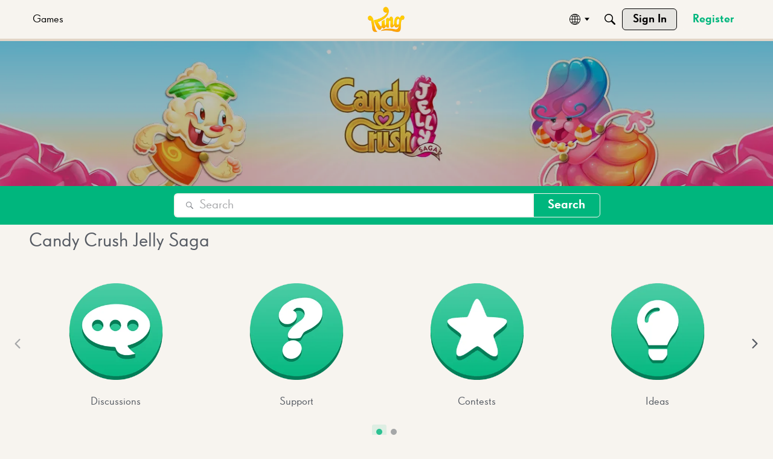

--- FILE ---
content_type: application/x-javascript
request_url: https://community.king.com/en/dist/v2/layouts/entries/addons/Zendesk/layouts.Doy3UPRu.min.js
body_size: 109
content:
const __vite__mapDeps=(i,m=__vite__mapDeps,d=(m.f||(m.f=["../../../chunks/addons/openapi-embed/layouts._xHqySZ2.css"])))=>i.map(i=>d[i]);
import{ax as a,ad as n,t as o,F as m,T as i,_ as d}from"../../layouts.DcRbS_43.min.js";import{j as t}from"../../../vendor/vendor/react-core.BgLhaSja.min.js";function c(){const e=a();return t.jsx(n,{children:t.jsx("div",{className:e.rankLabel,children:o("Zendesk Reply")})})}m("zendesk-article",()=>d(()=>import("../../../chunks/addons/Zendesk/customConvertToZendeskArticleContext.CECVwFhl.min.js"),__vite__mapDeps([0]),import.meta.url).then(e=>e.customConvertToZendeskArticleContext));i.registerMetaItem(c,e=>{const{recordType:r,attributes:{source:s}}=e;return r=="comment"&&s==="zendesk"},{placement:"author",order:1});


--- FILE ---
content_type: application/x-javascript
request_url: https://community.king.com/en/dist/v2/layouts/vendor/vendor/react-spring.DXIfzgpn.min.js
body_size: 11006
content:
import{_ as x,g as K,r as b,R as Ae}from"./react-core.BgLhaSja.min.js";const h={arr:Array.isArray,obj:t=>Object.prototype.toString.call(t)==="[object Object]",fun:t=>typeof t=="function",str:t=>typeof t=="string",num:t=>typeof t=="number",und:t=>t===void 0,nul:t=>t===null,set:t=>t instanceof Set,map:t=>t instanceof Map,equ(t,e){if(typeof t!=typeof e)return!1;if(h.str(t)||h.num(t))return t===e;if(h.obj(t)&&h.obj(e)&&Object.keys(t).length+Object.keys(e).length===0)return!0;let r;for(r in t)if(!(r in e))return!1;for(r in e)if(t[r]!==e[r])return!1;return h.und(r)?t===e:!0}};function Te(t,e){return r=>(h.arr(r)?r:Object.keys(r)).reduce((i,n)=>{const f=n;return i[f]=t(f),i},t)}function ke(){const t=b.useState(!1),e=t[1];return b.useCallback(()=>e(i=>!i),[])}function _(t,e){return h.und(t)||h.nul(t)?e:t}function Q(t){return h.und(t)?[]:h.arr(t)?t:[t]}function R(t){for(var e=arguments.length,r=new Array(e>1?e-1:0),i=1;i<e;i++)r[i-1]=arguments[i];return h.fun(t)?t(...r):t}function Ie(t){return t.to,t.from,t.config,t.onStart,t.onRest,t.onFrame,t.children,t.reset,t.reverse,t.force,t.immediate,t.delay,t.attach,t.destroyed,t.interpolateTo,t.ref,t.lazy,K(t,["to","from","config","onStart","onRest","onFrame","children","reset","reverse","force","immediate","delay","attach","destroyed","interpolateTo","ref","lazy"])}function ae(t){const e=Ie(t);if(h.und(e))return x({to:e},t);const r=Object.keys(t).reduce((i,n)=>h.und(e[n])?x({},i,{[n]:t[n]}):i,{});return x({to:e},r)}function $e(t,e){return e&&(h.fun(e)?e(t):h.obj(e)&&(e.current=t)),t}class L{constructor(){this.payload=void 0,this.children=[]}getAnimatedValue(){return this.getValue()}getPayload(){return this.payload||this}attach(){}detach(){}getChildren(){return this.children}addChild(e){this.children.length===0&&this.attach(),this.children.push(e)}removeChild(e){const r=this.children.indexOf(e);this.children.splice(r,1),this.children.length===0&&this.detach()}}class ue extends L{constructor(){super(...arguments),this.payload=[],this.attach=()=>this.payload.forEach(e=>e instanceof L&&e.addChild(this)),this.detach=()=>this.payload.forEach(e=>e instanceof L&&e.removeChild(this))}}class Ve extends L{constructor(){super(...arguments),this.payload={},this.attach=()=>Object.values(this.payload).forEach(e=>e instanceof L&&e.addChild(this)),this.detach=()=>Object.values(this.payload).forEach(e=>e instanceof L&&e.removeChild(this))}getValue(e){e===void 0&&(e=!1);const r={};for(const i in this.payload){const n=this.payload[i];e&&!(n instanceof L)||(r[i]=n instanceof L?n[e?"getAnimatedValue":"getValue"]():n)}return r}getAnimatedValue(){return this.getValue(!0)}}let me;function je(t,e){me={fn:t,transform:e}}let Ee;function Ne(t){Ee=t}let Se=t=>typeof window<"u"?window.requestAnimationFrame(t):-1,re;function ze(t){re=t}let Ce=()=>Date.now(),Ue=t=>t.current,Pe;function De(t){Pe=t}class Le extends Ve{constructor(e,r){super(),this.update=void 0,this.payload=e.style?x({},e,{style:Pe(e.style)}):e,this.update=r,this.attach()}}const Ge=t=>h.fun(t)&&!(t.prototype instanceof Ae.Component),Ke=t=>b.forwardRef((r,i)=>{const n=ke(),f=b.useRef(!0),c=b.useRef(null),a=b.useRef(null),l=b.useCallback(p=>{const y=c.current,A=()=>{let w=!1;a.current&&(w=me.fn(a.current,c.current.getAnimatedValue())),(!a.current||w===!1)&&n()};c.current=new Le(p,A),y&&y.detach()},[]);b.useEffect(()=>()=>{f.current=!1,c.current&&c.current.detach()},[]),b.useImperativeHandle(i,()=>Ue(a)),l(r);const o=c.current.getValue();o.scrollTop,o.scrollLeft;const s=K(o,["scrollTop","scrollLeft"]),u=Ge(t)?void 0:p=>a.current=$e(p,i);return Ae.createElement(t,x({},s,{ref:u}))});let Z=!1;const W=new Set,Re=()=>{if(!Z)return!1;let t=Ce();for(let e of W){let r=!1;for(let i=0;i<e.configs.length;i++){let n=e.configs[i],f,c;for(let a=0;a<n.animatedValues.length;a++){let l=n.animatedValues[a];if(l.done)continue;let o=n.fromValues[a],s=n.toValues[a],u=l.lastPosition,p=s instanceof L,y=Array.isArray(n.initialVelocity)?n.initialVelocity[a]:n.initialVelocity;if(p&&(s=s.getValue()),n.immediate){l.setValue(s),l.done=!0;continue}if(typeof o=="string"||typeof s=="string"){l.setValue(s),l.done=!0;continue}if(n.duration!==void 0)u=o+n.easing((t-l.startTime)/n.duration)*(s-o),f=t>=l.startTime+n.duration;else if(n.decay)u=o+y/(1-.998)*(1-Math.exp(-.0020000000000000018*(t-l.startTime))),f=Math.abs(l.lastPosition-u)<.1,f&&(s=u);else{c=l.lastTime!==void 0?l.lastTime:t,y=l.lastVelocity!==void 0?l.lastVelocity:n.initialVelocity,t>c+64&&(c=t);let A=Math.floor(t-c);for(let d=0;d<A;++d){let g=-n.tension*(u-s),S=-n.friction*y,N=(g+S)/n.mass;y=y+N*1/1e3,u=u+y*1/1e3}let w=n.clamp&&n.tension!==0?o<s?u>s:u<s:!1,j=Math.abs(y)<=n.precision,m=n.tension!==0?Math.abs(s-u)<=n.precision:!0;f=w||j&&m,l.lastVelocity=y,l.lastTime=t}p&&!n.toValues[a].done&&(f=!1),f?(l.value!==s&&(u=s),l.done=!0):r=!0,l.setValue(u),l.lastPosition=u}e.props.onFrame&&(e.values[n.name]=n.interpolation.getValue())}e.props.onFrame&&e.props.onFrame(e.values),r||(W.delete(e),e.stop(!0))}return W.size?Se(Re):Z=!1,Z},_e=t=>{W.has(t)||W.add(t),Z||(Z=!0,Se(Re))},We=t=>{W.has(t)&&W.delete(t)};function ne(t,e,r){if(typeof t=="function")return t;if(Array.isArray(t))return ne({range:t,output:e,extrapolate:r});if(re&&typeof t.output[0]=="string")return re(t);const i=t,n=i.output,f=i.range||[0,1],c=i.extrapolateLeft||i.extrapolate||"extend",a=i.extrapolateRight||i.extrapolate||"extend",l=i.easing||(o=>o);return o=>{const s=He(o,f);return Me(o,f[s],f[s+1],n[s],n[s+1],l,c,a,i.map)}}function Me(t,e,r,i,n,f,c,a,l){let o=l?l(t):t;if(o<e){if(c==="identity")return o;c==="clamp"&&(o=e)}if(o>r){if(a==="identity")return o;a==="clamp"&&(o=r)}return i===n?i:e===r?t<=e?i:n:(e===-1/0?o=-o:r===1/0?o=o-e:o=(o-e)/(r-e),o=f(o),i===-1/0?o=-o:n===1/0?o=o+i:o=o*(n-i)+i,o)}function He(t,e){for(var r=1;r<e.length-1&&!(e[r]>=t);++r);return r-1}class B extends ue{constructor(e,r,i,n){super(),this.calc=void 0,this.payload=e instanceof ue&&!(e instanceof B)?e.getPayload():Array.isArray(e)?e:[e],this.calc=ne(r,i,n)}getValue(){return this.calc(...this.payload.map(e=>e.getValue()))}updateConfig(e,r,i){this.calc=ne(e,r,i)}interpolate(e,r,i){return new B(this,e,r,i)}}const yt=(t,e,r)=>t&&new B(t,e,r);function bt(t,e,r){r===void 0&&(r=1e3);const i=b.useRef();b.useEffect(()=>{h.equ(t,i.current)?t.forEach(n=>{let f=n.current;return f&&f.start()}):e?t.forEach((n,f)=>{let c=n.current;if(c){const a=c.controllers;if(a.length){const l=r*e[f];a.forEach(o=>{o.queue=o.queue.map(s=>x({},s,{delay:s.delay+l})),o.start()})}}}):t.reduce((n,f,c)=>{let a=f.current;return n=n.then(()=>a.start())},Promise.resolve()),i.current=t})}function Oe(t,e){"update"in t?e.add(t):t.getChildren().forEach(r=>Oe(r,e))}class de extends L{constructor(e){var r;super(),r=this,this.animatedStyles=new Set,this.value=void 0,this.startPosition=void 0,this.lastPosition=void 0,this.lastVelocity=void 0,this.startTime=void 0,this.lastTime=void 0,this.done=!1,this.setValue=function(i,n){n===void 0&&(n=!0),r.value=i,n&&r.flush()},this.value=e,this.startPosition=e,this.lastPosition=e}flush(){this.animatedStyles.size===0&&Oe(this,this.animatedStyles),this.animatedStyles.forEach(e=>e.update())}clearStyles(){this.animatedStyles.clear()}getValue(){return this.value}interpolate(e,r,i){return new B(this,e,r,i)}}class Qe extends ue{constructor(e){super(),this.payload=e.map(r=>new de(r))}setValue(e,r){r===void 0&&(r=!0),Array.isArray(e)?e.length===this.payload.length&&e.forEach((i,n)=>this.payload[n].setValue(i,r)):this.payload.forEach(i=>i.setValue(e,r))}getValue(){return this.payload.map(e=>e.getValue())}interpolate(e,r){return new B(this,e,r)}}let Be=0;class Fe{constructor(){this.id=void 0,this.idle=!0,this.hasChanged=!1,this.guid=0,this.local=0,this.props={},this.merged={},this.animations={},this.interpolations={},this.values={},this.configs=[],this.listeners=[],this.queue=[],this.localQueue=void 0,this.getValues=()=>this.interpolations,this.id=Be++}update(e){if(!e)return this;const r=ae(e),i=r.delay,n=i===void 0?0:i,f=r.to,c=K(r,["delay","to"]);if(h.arr(f)||h.fun(f))this.queue.push(x({},c,{delay:n,to:f}));else if(f){let a={};Object.entries(f).forEach(l=>{let o=l[0],s=l[1];const u=x({to:{[o]:s},delay:R(n,o)},c),p=a[u.delay]&&a[u.delay].to;a[u.delay]=x({},a[u.delay],u,{to:x({},p,u.to)})}),this.queue=Object.values(a)}return this.queue=this.queue.sort((a,l)=>a.delay-l.delay),this.diff(c),this}start(e){if(this.queue.length){this.idle=!1,this.localQueue&&this.localQueue.forEach(n=>{let f=n.from,c=f===void 0?{}:f,a=n.to,l=a===void 0?{}:a;h.obj(c)&&(this.merged=x({},c,this.merged)),h.obj(l)&&(this.merged=x({},this.merged,l))});const r=this.local=++this.guid,i=this.localQueue=this.queue;this.queue=[],i.forEach((n,f)=>{let c=n.delay,a=K(n,["delay"]);const l=s=>{f===i.length-1&&r===this.guid&&s&&(this.idle=!0,this.props.onRest&&this.props.onRest(this.merged)),e&&e()};let o=h.arr(a.to)||h.fun(a.to);c?setTimeout(()=>{r===this.guid&&(o?this.runAsync(a,l):this.diff(a).start(l))},c):o?this.runAsync(a,l):this.diff(a).start(l)})}else h.fun(e)&&this.listeners.push(e),this.props.onStart&&this.props.onStart(),_e(this);return this}stop(e){return this.listeners.forEach(r=>r(e)),this.listeners=[],this}pause(e){return this.stop(!0),e&&We(this),this}runAsync(e,r){var i=this;e.delay;let n=K(e,["delay"]);const f=this.local;let c=Promise.resolve(void 0);if(h.arr(n.to))for(let a=0;a<n.to.length;a++){const l=a,o=x({},n,ae(n.to[l]));h.arr(o.config)&&(o.config=o.config[l]),c=c.then(()=>{if(f===this.guid)return new Promise(s=>this.diff(o).start(s))})}else if(h.fun(n.to)){let a=0,l;c=c.then(()=>n.to(o=>{const s=x({},n,ae(o));if(h.arr(s.config)&&(s.config=s.config[a]),a++,f===this.guid)return l=new Promise(u=>this.diff(s).start(u))},function(o){return o===void 0&&(o=!0),i.stop(o)}).then(()=>l))}c.then(r)}diff(e){this.props=x({},this.props,e);let r=this.props,i=r.from,n=i===void 0?{}:i,f=r.to,c=f===void 0?{}:f,a=r.config,l=a===void 0?{}:a,o=r.reverse,s=r.attach,u=r.reset,p=r.immediate;if(o){var y=[c,n];n=y[0],c=y[1]}this.merged=x({},n,this.merged,c),this.hasChanged=!1;let A=s&&s(this);if(this.animations=Object.entries(this.merged).reduce((w,j)=>{let m=j[0],d=j[1],g=w[m]||{};const S=h.num(d),N=h.str(d)&&!d.startsWith("#")&&!/\d/.test(d)&&!Ee[d],q=h.arr(d),T=!S&&!q&&!N;let z=h.und(n[m])?d:n[m],I=S||q||N?d:1,P=R(l,m);A&&(I=A.animations[m].parent);let k=g.parent,O=g.interpolation,M=Q(A?I.getPayload():I),U,F=d;T&&(F=re({range:[0,1],output:[d,d]})(1));let V=O&&O.getValue();const D=!h.und(k)&&g.animatedValues.some(v=>!v.done),E=!h.equ(F,V),$=!h.equ(F,g.previous),X=!h.equ(P,g.config);if(u||$&&E||X){if(S||N)k=O=g.parent||new de(z);else if(q)k=O=g.parent||new Qe(z);else if(T){let v=g.interpolation&&g.interpolation.calc(g.parent.value);v=v!==void 0&&!u?v:z,g.parent?(k=g.parent,k.setValue(0,!1)):k=new de(0);const ge={output:[v,d]};g.interpolation?(O=g.interpolation,g.interpolation.updateConfig(ge)):O=k.interpolate(ge)}return M=Q(A?I.getPayload():I),U=Q(k.getPayload()),u&&!T&&k.setValue(z,!1),this.hasChanged=!0,U.forEach(v=>{v.startPosition=v.value,v.lastPosition=v.value,v.lastVelocity=D?v.lastVelocity:void 0,v.lastTime=D?v.lastTime:void 0,v.startTime=Ce(),v.done=!1,v.animatedStyles.clear()}),R(p,m)&&k.setValue(T?I:d,!1),x({},w,{[m]:x({},g,{name:m,parent:k,interpolation:O,animatedValues:U,toValues:M,previous:F,config:P,fromValues:Q(k.getValue()),immediate:R(p,m),initialVelocity:_(P.velocity,0),clamp:_(P.clamp,!1),precision:_(P.precision,.01),tension:_(P.tension,170),friction:_(P.friction,26),mass:_(P.mass,1),duration:P.duration,easing:_(P.easing,v=>v),decay:P.decay})})}else return E?w:(T&&(k.setValue(1,!1),O.updateConfig({output:[F,F]})),k.done=!0,this.hasChanged=!0,x({},w,{[m]:x({},w[m],{previous:F})}))},this.animations),this.hasChanged){this.configs=Object.values(this.animations),this.values={},this.interpolations={};for(let w in this.animations)this.interpolations[w]=this.animations[w].interpolation,this.values[w]=this.animations[w].interpolation.getValue()}return this}destroy(){this.stop(),this.props={},this.merged={},this.animations={},this.interpolations={},this.values={},this.configs=[],this.local=0}}const qe=(t,e)=>{const r=b.useRef(!1),i=b.useRef(),n=h.fun(e),f=b.useMemo(()=>{i.current&&(i.current.map(u=>u.destroy()),i.current=void 0);let s;return[new Array(t).fill().map((u,p)=>{const y=new Fe,A=n?R(e,p,y):e[p];return p===0&&(s=A.ref),y.update(A),s||y.start(),y}),s]},[t]),c=f[0],a=f[1];i.current=c,b.useImperativeHandle(a,()=>({start:()=>Promise.all(i.current.map(s=>new Promise(u=>s.start(u)))),stop:s=>i.current.forEach(u=>u.stop(s)),get controllers(){return i.current}}));const l=b.useMemo(()=>s=>i.current.map((u,p)=>{u.update(n?R(s,p,u):s[p]),a||u.start()}),[t]);b.useEffect(()=>{r.current?n||l(e):a||i.current.forEach(s=>s.start())}),b.useEffect(()=>(r.current=!0,()=>i.current.forEach(s=>s.destroy())),[]);const o=i.current.map(s=>s.getValues());return n?[o,l,s=>i.current.forEach(u=>u.pause(s))]:o},vt=t=>{const e=h.fun(t),r=qe(1,e?t:[t]),i=r[0],n=r[1],f=r[2];return e?[i[0],n,f]:i},wt=(t,e)=>{const r=b.useRef(!1),i=h.fun(e),n=R(e),f=b.useRef(),c=qe(t,(u,p)=>(u===0&&(f.current=[]),f.current.push(p),x({},n,{config:R(n.config,u),attach:u>0&&(()=>f.current[u-1])}))),a=c[0],l=c[1],o=c[2],s=b.useMemo(()=>u=>l((p,y)=>{u.reverse||t-1;const A=u.reverse?p+1:p-1,w=f.current[A];return x({},u,{config:R(u.config||n.config,p),attach:w&&(()=>w)})}),[t,n.reverse]);return b.useEffect(()=>void(r.current&&!i&&s(e))),b.useEffect(()=>void(r.current=!0),[]),i?[a,s,o]:a};let Ze=0;const te="enter",oe="leave",le="update",Je=(t,e)=>(typeof e=="function"?t.map(e):Q(e)).map(String),he=t=>{let e=t.items,r=t.keys,i=r===void 0?f=>f:r,n=K(t,["items","keys"]);return e=Q(e!==void 0?e:null),x({items:e,keys:Je(e,i)},n)};function At(t,e,r){const i=x({items:t,keys:e||(d=>d)},r),n=he(i),f=n.lazy,c=f===void 0?!1:f;n.unique;const a=n.reset,l=a===void 0?!1:a;n.enter,n.leave,n.update;const o=n.onDestroyed;n.keys,n.items;const s=n.onFrame,u=n.onRest,p=n.onStart,y=n.ref,A=K(n,["lazy","unique","reset","enter","leave","update","onDestroyed","keys","items","onFrame","onRest","onStart","ref"]),w=ke(),j=b.useRef(!1),m=b.useRef({mounted:!1,first:!0,deleted:[],current:{},transitions:[],prevProps:{},paused:!!i.ref,instances:!j.current&&new Map,forceUpdate:w});return b.useImperativeHandle(i.ref,()=>({start:()=>Promise.all(Array.from(m.current.instances).map(d=>{let g=d[1];return new Promise(S=>g.start(S))})),stop:d=>Array.from(m.current.instances).forEach(g=>g[1].stop(d)),get controllers(){return Array.from(m.current.instances).map(d=>d[1])}})),m.current=Xe(m.current,i),m.current.changed&&m.current.transitions.forEach(d=>{const g=d.slot,S=d.from,N=d.to,q=d.config,T=d.trail,z=d.key,I=d.item;m.current.instances.has(z)||m.current.instances.set(z,new Fe);const P=m.current.instances.get(z),k=x({},A,{to:N,from:S,config:q,ref:y,onRest:O=>{m.current.mounted&&(d.destroyed&&(!y&&!c&&pe(m,z),o&&o(I)),!Array.from(m.current.instances).some(F=>!F[1].idle)&&(y||c)&&m.current.deleted.length>0&&pe(m),u&&u(I,g,O))},onStart:p&&(()=>p(I,g)),onFrame:s&&(O=>s(I,g,O)),delay:T,reset:l&&g===te});P.update(k),m.current.paused||P.start()}),b.useEffect(()=>(m.current.mounted=j.current=!0,()=>{m.current.mounted=j.current=!1,Array.from(m.current.instances).map(d=>d[1].destroy()),m.current.instances.clear()}),[]),m.current.transitions.map(d=>{let g=d.item,S=d.slot,N=d.key;return{item:g,key:N,state:S,props:m.current.instances.get(N).getValues()}})}function pe(t,e){const r=t.current.deleted;for(let i of r){let n=i.key;const f=c=>c.key!==n;(h.und(e)||e===n)&&(t.current.instances.delete(n),t.current.transitions=t.current.transitions.filter(f),t.current.deleted=t.current.deleted.filter(f))}t.current.forceUpdate()}function Xe(t,e){let r=t.first,i=t.prevProps,n=K(t,["first","prevProps"]),f=he(e),c=f.items,a=f.keys,l=f.initial,o=f.from,s=f.enter,u=f.leave,p=f.update,y=f.trail,A=y===void 0?0:y,w=f.unique,j=f.config,m=f.order,d=m===void 0?[te,oe,le]:m,g=he(i),S=g.keys,N=g.items,q=x({},n.current),T=[...n.deleted],z=Object.keys(q),I=new Set(z),P=new Set(a),k=a.filter(V=>!I.has(V)),O=n.transitions.filter(V=>!V.destroyed&&!P.has(V.originalKey)).map(V=>V.originalKey),M=a.filter(V=>I.has(V)),U=-A;for(;d.length;)switch(d.shift()){case te:{k.forEach((C,D)=>{w&&T.find(v=>v.originalKey===C)&&(T=T.filter(v=>v.originalKey!==C));const E=a.indexOf(C),$=c[E],X=r&&l!==void 0?"initial":te;q[C]={slot:X,originalKey:C,key:w?String(C):Ze++,item:$,trail:U=U+A,config:R(j,$,X),from:R(r&&l!==void 0?l||{}:o,$),to:R(s,$)}});break}case oe:{O.forEach(C=>{const D=S.indexOf(C),E=N[D],$=oe;T.unshift(x({},q[C],{slot:$,destroyed:!0,left:S[Math.max(0,D-1)],right:S[Math.min(S.length,D+1)],trail:U=U+A,config:R(j,E,$),to:R(u,E)})),delete q[C]});break}case le:{M.forEach(C=>{const D=a.indexOf(C),E=c[D],$=le;q[C]=x({},q[C],{item:E,slot:$,trail:U=U+A,config:R(j,E,$),to:R(p,E)})});break}}let F=a.map(V=>q[V]);return T.forEach(V=>{let C=V.left;V.right;let D=K(V,["left","right"]),E;(E=F.findIndex($=>$.originalKey===C))!==-1&&(E+=1),E=Math.max(0,E),F=[...F.slice(0,E),D,...F.slice(E)]}),x({},n,{changed:k.length||O.length||M.length,first:r&&k.length===0,transitions:F,current:q,deleted:T,prevProps:e})}class Ye extends Ve{constructor(e){e===void 0&&(e={}),super(),e.transform&&!(e.transform instanceof L)&&(e=me.transform(e)),this.payload=e}}const ie={transparent:0,aliceblue:4042850303,antiquewhite:4209760255,aqua:16777215,aquamarine:2147472639,azure:4043309055,beige:4126530815,bisque:4293182719,black:255,blanchedalmond:4293643775,blue:65535,blueviolet:2318131967,brown:2771004159,burlywood:3736635391,burntsienna:3934150143,cadetblue:1604231423,chartreuse:2147418367,chocolate:3530104575,coral:4286533887,cornflowerblue:1687547391,cornsilk:4294499583,crimson:3692313855,cyan:16777215,darkblue:35839,darkcyan:9145343,darkgoldenrod:3095792639,darkgray:2846468607,darkgreen:6553855,darkgrey:2846468607,darkkhaki:3182914559,darkmagenta:2332068863,darkolivegreen:1433087999,darkorange:4287365375,darkorchid:2570243327,darkred:2332033279,darksalmon:3918953215,darkseagreen:2411499519,darkslateblue:1211993087,darkslategray:793726975,darkslategrey:793726975,darkturquoise:13554175,darkviolet:2483082239,deeppink:4279538687,deepskyblue:12582911,dimgray:1768516095,dimgrey:1768516095,dodgerblue:512819199,firebrick:2988581631,floralwhite:4294635775,forestgreen:579543807,fuchsia:4278255615,gainsboro:3705462015,ghostwhite:4177068031,gold:4292280575,goldenrod:3668254975,gray:2155905279,green:8388863,greenyellow:2919182335,grey:2155905279,honeydew:4043305215,hotpink:4285117695,indianred:3445382399,indigo:1258324735,ivory:4294963455,khaki:4041641215,lavender:3873897215,lavenderblush:4293981695,lawngreen:2096890111,lemonchiffon:4294626815,lightblue:2916673279,lightcoral:4034953471,lightcyan:3774873599,lightgoldenrodyellow:4210742015,lightgray:3553874943,lightgreen:2431553791,lightgrey:3553874943,lightpink:4290167295,lightsalmon:4288707327,lightseagreen:548580095,lightskyblue:2278488831,lightslategray:2005441023,lightslategrey:2005441023,lightsteelblue:2965692159,lightyellow:4294959359,lime:16711935,limegreen:852308735,linen:4210091775,magenta:4278255615,maroon:2147483903,mediumaquamarine:1724754687,mediumblue:52735,mediumorchid:3126187007,mediumpurple:2473647103,mediumseagreen:1018393087,mediumslateblue:2070474495,mediumspringgreen:16423679,mediumturquoise:1221709055,mediumvioletred:3340076543,midnightblue:421097727,mintcream:4127193855,mistyrose:4293190143,moccasin:4293178879,navajowhite:4292783615,navy:33023,oldlace:4260751103,olive:2155872511,olivedrab:1804477439,orange:4289003775,orangered:4282712319,orchid:3664828159,palegoldenrod:4008225535,palegreen:2566625535,paleturquoise:2951671551,palevioletred:3681588223,papayawhip:4293907967,peachpuff:4292524543,peru:3448061951,pink:4290825215,plum:3718307327,powderblue:2967529215,purple:2147516671,rebeccapurple:1714657791,red:4278190335,rosybrown:3163525119,royalblue:1097458175,saddlebrown:2336560127,salmon:4202722047,sandybrown:4104413439,seagreen:780883967,seashell:4294307583,sienna:2689740287,silver:3233857791,skyblue:2278484991,slateblue:1784335871,slategray:1887473919,slategrey:1887473919,snow:4294638335,springgreen:16744447,steelblue:1182971135,tan:3535047935,teal:8421631,thistle:3636451583,tomato:4284696575,turquoise:1088475391,violet:4001558271,wheat:4125012991,white:4294967295,whitesmoke:4126537215,yellow:4294902015,yellowgreen:2597139199},G="[-+]?\\d*\\.?\\d+",fe=G+"%";function se(){for(var t=arguments.length,e=new Array(t),r=0;r<t;r++)e[r]=arguments[r];return"\\(\\s*("+e.join(")\\s*,\\s*(")+")\\s*\\)"}const et=new RegExp("rgb"+se(G,G,G)),tt=new RegExp("rgba"+se(G,G,G,G)),rt=new RegExp("hsl"+se(G,fe,fe)),nt=new RegExp("hsla"+se(G,fe,fe,G)),it=/^#([0-9a-fA-F]{1})([0-9a-fA-F]{1})([0-9a-fA-F]{1})$/,ft=/^#([0-9a-fA-F]{1})([0-9a-fA-F]{1})([0-9a-fA-F]{1})([0-9a-fA-F]{1})$/,st=/^#([0-9a-fA-F]{6})$/,at=/^#([0-9a-fA-F]{8})$/;function ot(t){let e;return typeof t=="number"?t>>>0===t&&t>=0&&t<=4294967295?t:null:(e=st.exec(t))?parseInt(e[1]+"ff",16)>>>0:ie.hasOwnProperty(t)?ie[t]:(e=et.exec(t))?(H(e[1])<<24|H(e[2])<<16|H(e[3])<<8|255)>>>0:(e=tt.exec(t))?(H(e[1])<<24|H(e[2])<<16|H(e[3])<<8|be(e[4]))>>>0:(e=it.exec(t))?parseInt(e[1]+e[1]+e[2]+e[2]+e[3]+e[3]+"ff",16)>>>0:(e=at.exec(t))?parseInt(e[1],16)>>>0:(e=ft.exec(t))?parseInt(e[1]+e[1]+e[2]+e[2]+e[3]+e[3]+e[4]+e[4],16)>>>0:(e=rt.exec(t))?(xe(ye(e[1]),Y(e[2]),Y(e[3]))|255)>>>0:(e=nt.exec(t))?(xe(ye(e[1]),Y(e[2]),Y(e[3]))|be(e[4]))>>>0:null}function ce(t,e,r){return r<0&&(r+=1),r>1&&(r-=1),r<1/6?t+(e-t)*6*r:r<1/2?e:r<2/3?t+(e-t)*(2/3-r)*6:t}function xe(t,e,r){const i=r<.5?r*(1+e):r+e-r*e,n=2*r-i,f=ce(n,i,t+1/3),c=ce(n,i,t),a=ce(n,i,t-1/3);return Math.round(f*255)<<24|Math.round(c*255)<<16|Math.round(a*255)<<8}function H(t){const e=parseInt(t,10);return e<0?0:e>255?255:e}function ye(t){return(parseFloat(t)%360+360)%360/360}function be(t){const e=parseFloat(t);return e<0?0:e>1?255:Math.round(e*255)}function Y(t){const e=parseFloat(t);return e<0?0:e>100?1:e/100}function ve(t){let e=ot(t);if(e===null)return t;e=e||0;let r=(e&4278190080)>>>24,i=(e&16711680)>>>16,n=(e&65280)>>>8,f=(e&255)/255;return`rgba(${r}, ${i}, ${n}, ${f})`}const ee=/[+\-]?(?:0|[1-9]\d*)(?:\.\d*)?(?:[eE][+\-]?\d+)?/g,lt=/(#(?:[0-9a-f]{2}){2,4}|(#[0-9a-f]{3})|(rgb|hsl)a?\((-?\d+%?[,\s]+){2,3}\s*[\d\.]+%?\))/gi,ct=new RegExp(`(${Object.keys(ie).join("|")})`,"g"),ut=t=>{const e=t.output.map(n=>n.replace(lt,ve)).map(n=>n.replace(ct,ve)),r=e[0].match(ee).map(()=>[]);e.forEach(n=>{n.match(ee).forEach((f,c)=>r[c].push(+f))});const i=e[0].match(ee).map((n,f)=>ne(x({},t,{output:r[f]})));return n=>{let f=0;return e[0].replace(ee,()=>i[f++](n)).replace(/rgba\(([0-9\.-]+), ([0-9\.-]+), ([0-9\.-]+), ([0-9\.-]+)\)/gi,(c,a,l,o,s)=>`rgba(${Math.round(a)}, ${Math.round(l)}, ${Math.round(o)}, ${s})`)}};let J={animationIterationCount:!0,borderImageOutset:!0,borderImageSlice:!0,borderImageWidth:!0,boxFlex:!0,boxFlexGroup:!0,boxOrdinalGroup:!0,columnCount:!0,columns:!0,flex:!0,flexGrow:!0,flexPositive:!0,flexShrink:!0,flexNegative:!0,flexOrder:!0,gridRow:!0,gridRowEnd:!0,gridRowSpan:!0,gridRowStart:!0,gridColumn:!0,gridColumnEnd:!0,gridColumnSpan:!0,gridColumnStart:!0,fontWeight:!0,lineClamp:!0,lineHeight:!0,opacity:!0,order:!0,orphans:!0,tabSize:!0,widows:!0,zIndex:!0,zoom:!0,fillOpacity:!0,floodOpacity:!0,stopOpacity:!0,strokeDasharray:!0,strokeDashoffset:!0,strokeMiterlimit:!0,strokeOpacity:!0,strokeWidth:!0};const dt=(t,e)=>t+e.charAt(0).toUpperCase()+e.substring(1),ht=["Webkit","Ms","Moz","O"];J=Object.keys(J).reduce((t,e)=>(ht.forEach(r=>t[dt(r,e)]=t[e]),t),J);function mt(t,e,r){return e==null||typeof e=="boolean"||e===""?"":!r&&typeof e=="number"&&e!==0&&!(J.hasOwnProperty(t)&&J[t])?e+"px":(""+e).trim()}const we={};De(t=>new Ye(t));ze(ut);Ne(ie);je((t,e)=>{if(t.nodeType&&t.setAttribute!==void 0){const n=e.style,f=e.children,c=e.scrollTop,a=e.scrollLeft,l=K(e,["style","children","scrollTop","scrollLeft"]),o=t.nodeName==="filter"||t.parentNode&&t.parentNode.nodeName==="filter";c!==void 0&&(t.scrollTop=c),a!==void 0&&(t.scrollLeft=a),f!==void 0&&(t.textContent=f);for(let s in n)if(n.hasOwnProperty(s)){var r=s.indexOf("--")===0,i=mt(s,n[s],r);s==="float"&&(s="cssFloat"),r?t.style.setProperty(s,i):t.style[s]=i}for(let s in l){const u=o?s:we[s]||(we[s]=s.replace(/([A-Z])/g,p=>"-"+p.toLowerCase()));typeof t.getAttribute(u)<"u"&&t.setAttribute(u,l[s])}return}else return!1},t=>t);const gt=["a","abbr","address","area","article","aside","audio","b","base","bdi","bdo","big","blockquote","body","br","button","canvas","caption","cite","code","col","colgroup","data","datalist","dd","del","details","dfn","dialog","div","dl","dt","em","embed","fieldset","figcaption","figure","footer","form","h1","h2","h3","h4","h5","h6","head","header","hgroup","hr","html","i","iframe","img","input","ins","kbd","keygen","label","legend","li","link","main","map","mark","menu","menuitem","meta","meter","nav","noscript","object","ol","optgroup","option","output","p","param","picture","pre","progress","q","rp","rt","ruby","s","samp","script","section","select","small","source","span","strong","style","sub","summary","sup","table","tbody","td","textarea","tfoot","th","thead","time","title","tr","track","u","ul","var","video","wbr","circle","clipPath","defs","ellipse","foreignObject","g","image","line","linearGradient","mask","path","pattern","polygon","polyline","radialGradient","rect","stop","svg","text","tspan"],pt=Te(Ke),kt=pt(gt);export{vt as a,wt as b,bt as c,kt as e,yt as i,At as u};


--- FILE ---
content_type: application/x-javascript
request_url: https://community.king.com/en/dist/v2/layouts/entries/addons/badges/common.ClDYXHiz.min.js
body_size: 1658
content:
import{r as g,j as t}from"../../../vendor/vendor/react-core.BgLhaSja.min.js";import{f as H,s as u,L as c,an as j,a1 as U,ay as V,J as N,az as w,t as m,N as R,ak as F,O as P,Q as A,ap as T,aq as v,ar as O,a9 as z,au as G,aA as W,as as _,aB as $,aC as q,k as J,m as K,i as Q}from"../../layouts.DcRbS_43.min.js";import{b as X,u as Y,m as Z,g as p,c as ee}from"../../../vendor/vendor/redux.D4LK-I4W.min.js";import{c as ae,C as y,a as se}from"../../../chunks/ContributionItem.variables.OcyGlWs8.min.js";import{H as te}from"../../../chunks/HomeWidgetContainer.CHfKhi3c.min.js";const l=X("@@badges/getUserBadges",async e=>{const{userID:s}=e,{data:a}=await H.get(`/users/${s}/badges`,{params:e});return a}),ie={badgesByID:{},badgeIDsByUserID:{},badgeIDsByParamHash:{}},b=p({name:"badges",initialState:ie,reducers:{},extraReducers:e=>{e.addCase(l.pending,(s,a)=>{const i=u(a.meta.arg);s.badgeIDsByParamHash[i]={status:c.PENDING}}).addCase(l.fulfilled,(s,a)=>{const i=u(a.meta.arg),n=a.payload;n.forEach(r=>{s.badgesByID[r.badgeID]={...s.badgesByID[r.badgeID],...r}});const d=n.map(({badgeID:r})=>r);s.badgeIDsByParamHash[i]={status:c.SUCCESS,data:d},s.badgeIDsByUserID[a.meta.arg.userID]=[...new Set((s.badgeIDsByUserID[a.meta.arg.userID]??[]).concat(d))]}).addCase(l.rejected,(s,a)=>{const i=u(a.meta.arg);s.badgeIDsByParamHash[i]={status:c.ERROR,error:a.error}})}});function ne(e,s){var a;return(a=e.badgeIDsByParamHash[s])==null?void 0:a.status}function re(e,s){var a;return(a=e.badgeIDsByUserID[s])==null?void 0:a.map(i=>e.badgesByID[i])}ee(b).dispatch;const de=()=>Y(),C=Z;function f(e,s,a){const i=u(e),n=de(),d=C(({badges:o})=>ne(o,i)??c.PENDING);g.useEffect(()=>{s?n(l.fulfilled(s,i.toString(),e)):[c.SUCCESS,c.ERROR].includes(d)||n(l(e))},[s,n,d,i]);const r=C(({badges:o})=>d===c.SUCCESS?re(o,e.userID):void 0);return g.useEffect(()=>{r&&(a==null||a(r))},[r,i,a]),{status:d,data:r}}function ce(e){const{items:s,themingVariables:a}=e,i=ae(a);return e.stacked?t.jsx(j,{themingVariables:a.stackedList,ItemComponent:n=>t.jsx(y,{...n,themingVariables:{...a,name:{...a.name,display:!1},count:{...a.count,display:!1}}}),data:e.items,maxCount:e.maximumLength,openModal:e.openModal}):t.jsx("ul",{className:i.list,children:s.slice(0,e.maximumLength).map((n,d)=>t.jsx("li",{className:i.listItem,children:t.jsx(y,{...n,themingVariables:a})},e!=null&&e.keyID&&n[e.keyID]?n[e.keyID]:d))})}const h=U(()=>se("badges",new V({"sizing.width":"profile.badges.size.width"})));function S(e){const s=h();return[c.LOADING,c.PENDING].includes(e.status)?t.jsx(N,{small:!0}):!e.data||e.status===c.ERROR||e.error?t.jsx(w,{apiError:e.error}):e.data.length===0?t.jsx("span",{style:e.stacked?{lineHeight:`${s.stackedList.sizing.width}px`}:{},children:m("No badges yet.")}):t.jsx(ce,{themingVariables:s,items:e.data,maximumLength:e.maximumLength,stacked:e.stacked,openModal:e.openModal})}function L(e){var D,B;const{limit:{maxItems:s}}=h(),{title:a=m("Badges")}=e,i=e.maximumLength??s,[n,d]=g.useState((D=e.apiData)!=null&&D.length?((B=e.apiData)==null?void 0:B.length)>i:!1),[r,o]=g.useState(e.forceBadgeListModalOpen??!1),x=()=>o(!0),k=()=>o(!1),E=f(e.apiParams,e.apiData,M=>{d(M.length>i)});let I=t.jsx(S,{...E,stacked:e.stacked,maximumLength:i,openModal:n?x:void 0});return e.homeWidget&&(I=t.jsx(te,{title:a,options:{viewAll:n?{onClick:x}:void 0},children:I})),t.jsxs(t.Fragment,{children:[I,n&&t.jsx(R,{children:t.jsx(oe,{userID:e.apiParams.userID,title:m(a),isVisible:r,exitHandler:k})})]})}function oe(e){const{isVisible:s,exitHandler:a,title:i=m("Badges")}=e,n=F();return t.jsx(P,{isVisible:s,size:A.MEDIUM,exitHandler:a,children:t.jsx(T,{header:t.jsx(G,{closeFrame:a,title:i}),body:t.jsx(le,{...e}),footer:t.jsx(v,{justifyRight:!0,children:t.jsx(O,{buttonType:z.TEXT,onClick:a,className:n.actionButton,children:m("OK")})})})})}function le(e){const{userID:s}=e,a=f({userID:s,limit:1e4}),i=W();return t.jsx(_,{children:t.jsx("div",{className:i.contents,children:t.jsx(S,{...a})})})}J(b.name,b.reducer);K("BadgeListModule",L,{overwrite:!0});function me(e){return $.registerContent({key:"BadgeList",component:function({userID:a}){return t.jsx(L,{stacked:!0,maximumLength:7,apiParams:{userID:a},forceBadgeListModalOpen:e})},skeleton:function({userID:a}){return f({userID:a}),t.jsx(j,{themingVariables:h().stackedList,data:[{},{},{},{},{}],ItemComponent:()=>t.jsx(q,{height:h().sizing.width,style:{margin:0}})})}})}Q("badges.showInUserCards")&&me();export{me as registerBadgeListInUserCards};


--- FILE ---
content_type: application/x-javascript
request_url: https://community.king.com/en/dist/v2/layouts/chunks/useComponentDebug.xpd8k4uY.min.js
body_size: -227
content:
import{r}from"../vendor/vendor/react-core.BgLhaSja.min.js";function o(e){return r.useDebugValue(e)}export{o as u};


--- FILE ---
content_type: application/x-javascript
request_url: https://community.king.com/en/dist/v2/layouts/chunks/CategoriesWidget.BDRyGTdL.min.js
body_size: 3033
content:
import{j as o,l as C,r as S}from"../vendor/vendor/react-core.BgLhaSja.min.js";import{ck as z,et as K,bY as Q,ca as b,eM as W,bB as J,cK as Y,eN as _,eO as X,eP as U,eQ as Z,i as ee,dJ as f,c6 as te,t as k,aS as M,eB as O,dI as se,cS as ne,ej as ie,dH as ae}from"../entries/layouts.DcRbS_43.min.js";import{QuickLinks as oe}from"./QuickLinks.C4GTdeTK.min.js";import{L as le}from"./List.BEUnGHOf.min.js";import{H as re}from"./HomeWidgetItem.BcMBSaem.min.js";import{a as ce}from"./ListItem.CBNfzuVb.min.js";import{c as w}from"./CategoriesWidget.List.classes.DLtfVexK.min.js";import{H as B,a as de}from"./HomeWidgetContainer.CHfKhi3c.min.js";import{l as E,z as me}from"./vendor/lodash.CM-NTfHi.min.js";function A(s){var D,v,N,p,I,T,L;const{category:t,depth:i,options:e,asTile:a,onCategoryFollowChange:c}=s,n={...e,display:{description:(D=e==null?void 0:e.description)==null?void 0:D.display},metas:{...e==null?void 0:e.metas,asIcons:typeof((v=e==null?void 0:e.metas)==null?void 0:v.asIcons)=="string"?((N=e==null?void 0:e.metas)==null?void 0:N.asIcons)!=="text":(p=e==null?void 0:e.metas)==null?void 0:p.asIcons}},r=z(),g=K(),d=w.useAsHook(n,a),l=t.iconUrlSrcSet?{srcSet:Q(t.iconUrlSrcSet)}:{},m=b.useAsHook().options.defaultIconUrl,u=(e==null?void 0:e.contentType)===W.TitleDescriptionIcon,h=(e==null?void 0:e.contentType)===W.TitleDescriptionImage,y=o.jsx("div",{className:d.iconContainer,children:o.jsx("img",{className:d.icon,src:J(t.iconUrl??m),alt:t.name,loading:"lazy",...l})}),H=((I=t.counts)==null?void 0:I.length)&&t.counts.some(F=>{var G,P;return F.count>0&&((P=(G=e==null?void 0:e.metas)==null?void 0:G.display)==null?void 0:P[`${F.labelCode.slice(0,-1)}Count`])}),x=!t.displayAs||(T=e==null?void 0:e.description)!=null&&T.display?t.description:"",j=Y("CategoryItemFragment");return j!==null?o.jsx(_.Provider,{value:{categoryItem:t,options:n,isPreview:s.isPreview,onCategoryFollowChange:c},children:o.jsx(j,{categoryItem:t,options:n,imageType:X((e==null?void 0:e.contentType)??W.TitleDescription)})}):a?o.jsx(re,{className:d.gridItem,nameClassName:d.title,name:t.name,to:t.to,iconUrl:t.iconUrl,imageUrl:t.imageUrl,description:x,options:n,metaComponent:o.jsx(U,{className:C({[d.gridItemMetas]:!!H}),category:t,categoryOptions:n}),iconComponent:u?o.jsx("div",{className:d.iconContainerInGridItem,children:y}):void 0},t.categoryID):o.jsx(ce,{url:t.to,name:t.name,nameClassName:d.title,className:C(d.listItem,s.className),headingDepth:i,description:x,metas:o.jsx(U,{className:C({[d.gridItemMetas]:s.asTile}),category:t,categoryOptions:n}),actions:((L=e==null?void 0:e.followButton)==null?void 0:L.display)&&t.displayAs==="discussions"&&g&&(r==null?void 0:r.userID)&&!a&&o.jsx(Z,{recordID:t.categoryID,userID:r==null?void 0:r.userID,name:t.name,notificationPreferences:t.preferences,emailDigestEnabled:ee("emails.digest",!1),iconOnly:!0,preview:s.isPreview,className:d.listItemActionButton,onPreferencesChange:c,viewRecordUrl:t.to}),icon:u&&y,featuredImage:{display:h},image:{url:t.imageUrl,urlSrcSet:t.imageUrlSrcSet}},t.categoryID)}function R(s){var e;const t=[];let i=null;for(const a of s)a.displayAs!=="heading"?(i||(i={displayAs:"gridItemsGroup",children:[],depth:a.depth}),(e=i.children)==null||e.push(a)):(i&&(t.push(i),i=null),a.children&&a.children.length>0&&(a.children=R(a.children)),t.push(a));return i&&t.push(i),t}function $(s,t,i){for(let e=0;e<s.length;e++){const a=s[e];if(a.categoryID===t){const c=a.counts.findIndex(n=>n.labelCode==="followers");if(c>-1){const n=a.counts[c].count;a.counts[c].count=i?n+1:n>0?n-1:n}else a.counts=[...a.counts,{count:1,labelCode:"followers"}];return s}if(a.children&&a.children.length>0){const c=$(a.children,t,i);if(c!==null)return a.children=c,s}}return null}function ue(s){var d;const t=w.useAsHook(),i={...s.categoryOptions,imagePlacement:"left",contentType:(d=s.itemOptions)==null?void 0:d.contentType},e=E(s.itemData),[a,c]=S.useState(e),[n,r]=S.useState(null);S.useEffect(()=>{var l;if(me(a,e)||c(e),n){const m=$(a,n.categoryID,!!((l=n.preferences)!=null&&l["preferences.followed"]));m&&c(m),r(null)}},[n,e]);const g=l=>{r(l)};return o.jsx(B,{title:s.title,subtitle:s.subtitle,description:s.description,options:{...s.containerOptions,displayType:f.LIST},children:o.jsx(le,{className:t.listContainer,...s,children:a.length===0?o.jsx(te,{as:"li",children:k("No categories were found.")}):a.map((l,m)=>{var u;return l.displayAs==="heading"?o.jsx(V,{headingCategory:l,isFirstItem:m===0,options:i,onCategoryFollowChange:g,topLevelHeadingDepth:(u=s.itemData.find(h=>h.displayAs==="heading"))==null?void 0:u.depth},m):o.jsx(A,{options:i,category:l,className:`depth-${l.depth}`,depth:l.depth?l.depth+1:void 0,onCategoryFollowChange:g,isPreview:s.isPreview},`${l.categoryID}-${m}`)})})})}function V(s){const{headingCategory:t,isFirstItem:i,options:e,onCategoryFollowChange:a}=s,c=w.useAsHook(),n=t.children,r=s.topLevelHeadingDepth??1,g=(n==null?void 0:n.length)&&(n[n.length-1].displayAs==="heading"?n.length-2:n.length-1),d=t.depth===r+1&&(n!=null&&n.some(l=>l.displayAs==="heading"))?n.findIndex(l=>l.displayAs!=="heading"):0;return o.jsxs(o.Fragment,{children:[o.jsx(M,{depth:t.depth===r?2:3,className:C({firstItem:i},{[c.firstLevelHeading]:t.depth===r},{[c.secondLevelHeading]:t.depth===r+1}),children:t.name}),!(n!=null&&n.length)&&o.jsx("div",{className:c.message,children:t.noChildCategoriesMessage}),!!(n!=null&&n.length)&&n.map((l,m)=>{const u=l.displayAs==="heading";if(u&&l.depth<=r+1)return o.jsx(V,{headingCategory:l,options:e,onCategoryFollowChange:a,topLevelHeadingDepth:r},m);if(!u)return o.jsx(A,{onCategoryFollowChange:a,options:e,category:l,className:C(`depth-${l.depth}`,{[c.listHeadingGroupFirstItem]:m===d},{[c.listHeadingGroupLastItem]:m===g}),depth:l.depth+1},m)})]})}function ge(s){var d,l,m,u,h,y,H,x,j,D,v,N;const{containerOptions:t,categoryOptions:i}=s,e=!((d=s.containerOptions)!=null&&d.displayType)||((l=s.containerOptions)==null?void 0:l.displayType)===f.GRID,a={...i,contentType:((m=s.itemOptions)==null?void 0:m.contentType)??b().options.contentType,imagePlacement:"top",metas:{...i==null?void 0:i.metas,asIcons:!0,display:{...(u=i==null?void 0:i.metas)==null?void 0:u.display,postCount:(y=(h=i==null?void 0:i.metas)==null?void 0:h.display)==null?void 0:y.postCount,discussionCount:(x=(H=i==null?void 0:i.metas)==null?void 0:H.display)==null?void 0:x.discussionCount,commentCount:(D=(j=i==null?void 0:i.metas)==null?void 0:j.display)==null?void 0:D.commentCount,followerCount:(N=(v=i==null?void 0:i.metas)==null?void 0:v.display)==null?void 0:N.followerCount,lastPostName:!1,lastPostAuthor:!1,lastPostDate:!1,subcategories:!1}}},c=w(a,!0),n=E(s.itemData),r=S.useMemo(()=>R(n),[n]),g=n.filter(p=>p.displayAs!=="heading");return o.jsx(B,{title:s.title,subtitle:s.subtitle,description:s.description,options:{...s.containerOptions,displayType:e?f.GRID:f.CAROUSEL},children:e?o.jsx("div",{className:C(c.gridContainer,{[c.gridContainerNoMargin]:n.length===0}),children:n.length===0?o.jsx("div",{children:k("No categories were found.")}):r.map((p,I)=>{var T;return o.jsx(q,{options:a,group:p,containerOptions:t,topLevelHeadingDepth:(T=s.itemData.find(L=>L.displayAs==="heading"))==null?void 0:T.depth},I)})}):g.map((p,I)=>o.jsx(A,{category:p,asTile:!0,options:a,className:O().root},I))})}function q(s){var g,d,l;const{group:t,options:i,containerOptions:e}=s,a=w(i,!0),c=t.displayAs==="heading",n=se(s.containerOptions),r=s.topLevelHeadingDepth??1;if(c&&t.depth<=r+1)return o.jsxs(o.Fragment,{children:[o.jsxs("div",{className:a.gridHeadingWrapper,children:[o.jsx(M,{depth:t.depth===r?2:3,className:C({[a.firstLevelHeading]:t.depth===r},{[a.secondLevelHeading]:t.depth===r+1}),children:t.name}),!((g=t.children)!=null&&g.length)&&o.jsx("div",{className:a.message,children:t.noChildCategoriesMessage})]}),(d=t.children)==null?void 0:d.map((m,u)=>o.jsx(q,{group:m,options:i,containerOptions:e,topLevelHeadingDepth:r},u))]});if(t.displayAs==="gridItemsGroup"){let m=0;return t.children&&t.children.length<((e==null?void 0:e.maxColumnCount)??3)&&(m=((e==null?void 0:e.maxColumnCount)??3)-t.children.length),o.jsx("div",{className:a.gridGroup,children:o.jsxs(de,{options:{displayType:f.GRID,maxColumnCount:e==null?void 0:e.maxColumnCount,borderType:ne.NONE},children:[(l=t.children)==null?void 0:l.map((u,h)=>o.jsx(A,{category:u,asTile:!0,options:i,className:O().root},h)),[...new Array(m)].map((u,h)=>o.jsx("div",{className:n.gridItemSpacer},"spacer-"+h))]})})}return o.jsx(o.Fragment,{})}function ve(s){var a,c,n,r;const t=((a=s.containerOptions)==null?void 0:a.displayType)===f.LIST,i=((c=s.containerOptions)==null?void 0:c.displayType)===f.LINK,e=s.itemData.map((g,d)=>({id:`${d}`,name:g.name??"",url:g.to??""}));return i?o.jsx(oe,{title:s.title,links:e,containerOptions:s.containerOptions}):o.jsx(ie,{children:t||!((n=s.containerOptions)!=null&&n.displayType)&&s.isAsset?o.jsx(ue,{...s,isPreview:s.isPreview}):o.jsx(ge,{...s,containerOptions:{...s.containerOptions,maxColumnCount:((r=s.containerOptions)==null?void 0:r.maxColumnCount)??ae().options.maxColumnCount}})})}export{ve as CategoriesWidget,ve as default};


--- FILE ---
content_type: application/x-javascript
request_url: https://community.king.com/en/dist/v2/layouts/chunks/FormControl.DDX2P2fh.min.js
body_size: 1877
content:
import{j as a,i as C}from"../vendor/vendor/react-core.BgLhaSja.min.js";import{A as P,di as N,aW as L,dj as B,dk as D,c_ as F,f as I,$ as A,bs as R,dl as T,dm as S,bW as $,B as M,dn as E,aZ as W}from"../entries/layouts.DcRbS_43.min.js";import{T as f}from"./TextInput.B34C5oX7.min.js";import{h as Y}from"../vendor/vendor/moment.BYTvHWBW.min.js";import{A as v}from"./FormGroupLabel.CjqcTN4y.min.js";import{A as k}from"./AutoCompleteLookupOptions.D4WhbJs7.min.js";import{N as q}from"./NestedSelectOption.DpsJQrIw.min.js";const y=s=>s?Object.entries(s).map(([u,r])=>({value:u,label:r})):[];function K(s){return a.jsx(z,{...s,useNewDropdown:!0})}function z(s){var b;const{disabled:u,onChange:r,onBlur:l,control:e,instance:p,schema:j,required:c,dateRangeDirection:m="above"}=s;N();const x=L("input"),o=p,{zIndex:h}=B();switch(e.inputType){case"textBox":return e.type==="textarea"?a.jsx(W,{inputProps:{multiline:!0,disabled:u,required:c,value:o??"",onChange:t=>r(t.target.value),onBlur:l},multiLineProps:{rows:5}}):a.jsx(f,{value:o,...e.type==="number"&&{min:e.min,max:e.max},minLength:e.minLength,maxLength:e.maxLength,type:e.type,disabled:u,required:c,onBlur:l,onChange:t=>{let n=t.target[e.type==="number"?"valueAsNumber":"value"];e.type==="number"&&Number.isNaN(n)&&(n=void 0),r(n)}});case"datePicker":{const t=o?Y(o).format("YYYY-MM-DD"):"";return u?a.jsx(f,{value:t,disabled:!0,onBlur:l}):a.jsx(E,{alignment:"right",onChange:n=>r(n),value:o,required:c,onBlur:l,datePickerDropdownClassName:C({zIndex:h,...m!=="below"&&{top:-350}},"label:FormControl-readOnlyValue"),min:e.min,max:e.max})}case"dateRange":return a.jsx(M,{onStartChange:t=>{r({...o??{},start:t})},onEndChange:t=>{r({...o??{},end:t})},start:o==null?void 0:o.start,end:o==null?void 0:o.end,datePickerDropdownClassName:C({zIndex:h,...m!=="below"&&{top:-350}},"label:FormControl-end")});case"checkBox":return a.jsx($,{tooltip:e.tooltip,tooltipIcon:e.tooltipIcon,label:e.label,onChange:t=>r(t.target.checked),onBlur:l,disabled:u,checked:o,required:c,labelBold:e.labelBold});case"radio":return a.jsx(T.Provider,{value:{value:o,onChange:r},children:Object.entries(e.choices.staticOptions??[]).map(([t,n])=>a.jsx(S,{disabled:u,name:x,label:n,value:t,tooltip:e.tooltipsPerOption&&e.tooltipsPerOption[t]?e.tooltipsPerOption[t]:void 0,note:e.notesPerOption&&e.notesPerOption[t]?e.notesPerOption[t]:void 0},t))});case"select":return a.jsx(q,{defaultValue:e.default,multiple:e.multiple,value:o,required:c,disabled:s.disabled,isClearable:e.isClearable??!c,placeholder:e.placeholder,onChange:r,options:e.options??e.choices,optionsLookup:e.optionsLookup,createable:e.createable,createableLabel:e.createableLabel,ariaLabel:typeof e.inputAriaLabel=="string"?e.inputAriaLabel:typeof e.label=="string"?e.label:void 0});case"dropDown":{const t=y(e.choices.staticOptions),n=t.find(i=>`${i.value}`==`${o}`),d=s.useNewDropdown?!!(Array.isArray(o)?o.length:o):!!n;return a.jsxs(a.Fragment,{children:[s.useNewDropdown?a.jsx(v,{multiple:e.multiple,options:t,value:o,onBlur:l,clear:!c,onChange:i=>{r(i)},disabled:u,optionProvider:e.choices.api?a.jsx(k,{lookup:e.choices.api}):void 0}):a.jsx(R,{label:null,disabled:u,value:n??null,onChange:i=>{r(i==null?void 0:i.value)},onBlur:l,options:t,isClearable:!c}),!!c&&!d&&a.jsx("input",{tabIndex:-1,autoComplete:"off",style:{opacity:0,height:0,width:"100%",display:"block"},value:n?n.value:"",required:c,onChange:()=>{}})]})}case"tokens":{if(s.useNewDropdown){const{api:d,staticOptions:i}=e.choices,g=()=>{if(i)return Array.isArray(i)?i:Object.entries(i).map(([w,O])=>({value:w,label:String(O)}))};return a.jsx(v,{value:o,clear:!1,placeholder:e.placeholder,onChange:r,onBlur:l,optionProvider:d?a.jsx(k,{api:I,lookup:d}):void 0,options:g(),multiple:!0,required:c,disabled:s.disabled})}const t=y(e.choices.staticOptions),n=Object.values(o??{}).map(d=>{var i;return{value:d,label:((i=t.find(({value:g})=>g===d))==null?void 0:i.label)??`${d}`}});return a.jsxs(a.Fragment,{children:[a.jsx(A,{label:null,disabled:u,value:n,onChange:d=>r(d.map(({value:i})=>i)),onBlur:l,options:t,inModal:!0}),!!c&&a.jsx("input",{tabIndex:-1,autoComplete:"off",style:{opacity:0,height:0,width:"100%",display:"block"},value:n?n.join(","):"",required:c,onChange:()=>{}})]})}case"richeditor":return a.jsx(F,{showConversionNotice:!!e.initialFormat&&e.initialFormat!=="rich2",onChange:t=>{r(JSON.stringify(t))},onBlur:l,initialContent:o,initialFormat:e.initialFormat});case"radioPicker":return a.jsx(D,{value:o,onChange:r,options:e.options,pickerTitle:e.pickerTitle,dropdownContentsFullWidth:!0});case"custom":return a.jsx(e.component,{...s,value:o,onChange:r,onBlur:l,children:(b=e.componentProps)==null?void 0:b.children});default:return a.jsxs("div",{children:[e.inputType," is not supported"]})}}function Q(s){var t;const{children:u,controls:r,validation:l,required:e}=s,{inputType:p,label:j,legend:c,description:m,tooltip:x,tooltipIcon:o,fullSize:h}=r[0],b=((t=l==null?void 0:l.errors)==null?void 0:t.filter(n=>n.instanceLocation===`#${s.pathString}`).map(n=>({message:n.error,field:`${s.path[0]}`})))??[];return a.jsx(P,{tight:h,required:e,label:["checkBox","richeditor"].includes(p)?void 0:j,labelNote:["checkBox","richeditor"].includes(p)?void 0:m,legend:c,tooltip:x,tooltipIcon:o,errors:b,extendErrorMessage:!0,children:u})}export{Q as F,K as a,z as b};


--- FILE ---
content_type: application/x-javascript
request_url: https://community.king.com/en/dist/v2/layouts/entries/addons/vanillaanalytics/common.CqonH2S8.min.js
body_size: -4
content:
import{j as s}from"../../../vendor/vendor/react-core.BgLhaSja.min.js";import{by as e,aB as n,bz as t,ag as i,t as o,I as c}from"../../layouts.DcRbS_43.min.js";function l(){const r=e();n.registerLinks({key:"DrilldownUserButton",component:function({userID:a}){return s.jsx(t,{permission:"data.view",children:s.jsx("div",{className:r.row,children:s.jsxs(i,{className:r.headerLink,to:`/analytics/v2/dashboards/drilldown/user?userID=${a}`,target:"_blank",children:[o("Check Analytics Data"),s.jsx(c,{icon:"meta-external-compact"})]})})})}})}l();export{l as registerAnalyticsButtonInUserCard};


--- FILE ---
content_type: application/x-javascript
request_url: https://community.king.com/en/dist/v2/layouts/chunks/TextInput.B34C5oX7.min.js
body_size: -123
content:
import{R as n,j as r,l as m}from"../vendor/vendor/react-core.BgLhaSja.min.js";import{dp as o}from"../entries/layouts.DcRbS_43.min.js";const x=n.forwardRef(function(e,a){const{className:s,value:u,...l}=e;let t=u;return(t===void 0||e.type=="number"&&(t===null||Number.isNaN(t)))&&(t=""),r.jsx("input",{...l,ref:a,className:m(s,o().text),value:t})});export{x as T};


--- FILE ---
content_type: application/x-javascript
request_url: https://community.king.com/en/dist/v2/layouts/entries/addons/sitehubshared/common.kmJTAF6_.min.js
body_size: 25
content:
import{i as n,b2 as i,t as s,b3 as f,b4 as h,b5 as v}from"../../layouts.DcRbS_43.min.js";import{r as a,j as C}from"../../../vendor/vendor/react-core.BgLhaSja.min.js";function d(c){const e=a.useMemo(()=>[{value:i,name:n("ui.siteName",s("This Site"))},{value:f,name:s("SearchScope.Everywhere",s("Everywhere"))}],[]),u=n("search.defaultScope",i),t=e.find(r=>r.value===u)??e[0],[p,o]=a.useState(t),l=a.useCallback(r=>{const S=e.find(E=>E.value===r)??t;o(S)},[e,o,t]);return C.jsx(h.Provider,{value:{optionsItems:e,value:p,onChange:o,setValue:l},children:c.children})}n("search.supportsScope",!1)&&v(d);


--- FILE ---
content_type: application/x-javascript
request_url: https://community.king.com/en/dist/v2/layouts/vendor/vendor/moment.BYTvHWBW.min.js
body_size: 22071
content:
var Nt;function l(){return Nt.apply(null,arguments)}function Ss(e){Nt=e}function R(e){return e instanceof Array||Object.prototype.toString.call(e)==="[object Array]"}function se(e){return e!=null&&Object.prototype.toString.call(e)==="[object Object]"}function w(e,t){return Object.prototype.hasOwnProperty.call(e,t)}function st(e){if(Object.getOwnPropertyNames)return Object.getOwnPropertyNames(e).length===0;var t;for(t in e)if(w(e,t))return!1;return!0}function T(e){return e===void 0}function $(e){return typeof e=="number"||Object.prototype.toString.call(e)==="[object Number]"}function ge(e){return e instanceof Date||Object.prototype.toString.call(e)==="[object Date]"}function Wt(e,t){var s=[],r,a=e.length;for(r=0;r<a;++r)s.push(t(e[r],r));return s}function Q(e,t){for(var s in t)w(t,s)&&(e[s]=t[s]);return w(t,"toString")&&(e.toString=t.toString),w(t,"valueOf")&&(e.valueOf=t.valueOf),e}function I(e,t,s,r){return es(e,t,s,r,!0).utc()}function Ds(){return{empty:!1,unusedTokens:[],unusedInput:[],overflow:-2,charsLeftOver:0,nullInput:!1,invalidEra:null,invalidMonth:null,invalidFormat:!1,userInvalidated:!1,iso:!1,parsedDateParts:[],era:null,meridiem:null,rfc2822:!1,weekdayMismatch:!1}}function c(e){return e._pf==null&&(e._pf=Ds()),e._pf}var Be;Array.prototype.some?Be=Array.prototype.some:Be=function(e){var t=Object(this),s=t.length>>>0,r;for(r=0;r<s;r++)if(r in t&&e.call(this,t[r],r,t))return!0;return!1};function rt(e){var t=null,s=!1,r=e._d&&!isNaN(e._d.getTime());if(r&&(t=c(e),s=Be.call(t.parsedDateParts,function(a){return a!=null}),r=t.overflow<0&&!t.empty&&!t.invalidEra&&!t.invalidMonth&&!t.invalidWeekday&&!t.weekdayMismatch&&!t.nullInput&&!t.invalidFormat&&!t.userInvalidated&&(!t.meridiem||t.meridiem&&s),e._strict&&(r=r&&t.charsLeftOver===0&&t.unusedTokens.length===0&&t.bigHour===void 0)),Object.isFrozen==null||!Object.isFrozen(e))e._isValid=r;else return r;return e._isValid}function Fe(e){var t=I(NaN);return e!=null?Q(c(t),e):c(t).userInvalidated=!0,t}var Yt=l.momentProperties=[],ze=!1;function at(e,t){var s,r,a,n=Yt.length;if(T(t._isAMomentObject)||(e._isAMomentObject=t._isAMomentObject),T(t._i)||(e._i=t._i),T(t._f)||(e._f=t._f),T(t._l)||(e._l=t._l),T(t._strict)||(e._strict=t._strict),T(t._tzm)||(e._tzm=t._tzm),T(t._isUTC)||(e._isUTC=t._isUTC),T(t._offset)||(e._offset=t._offset),T(t._pf)||(e._pf=c(t)),T(t._locale)||(e._locale=t._locale),n>0)for(s=0;s<n;s++)r=Yt[s],a=t[r],T(a)||(e[r]=a);return e}function Se(e){at(this,e),this._d=new Date(e._d!=null?e._d.getTime():NaN),this.isValid()||(this._d=new Date(NaN)),ze===!1&&(ze=!0,l.updateOffset(this),ze=!1)}function F(e){return e instanceof Se||e!=null&&e._isAMomentObject!=null}function Pt(e){l.suppressDeprecationWarnings===!1&&typeof console<"u"&&console.warn&&console.warn("Deprecation warning: "+e)}function N(e,t){var s=!0;return Q(function(){if(l.deprecationHandler!=null&&l.deprecationHandler(null,e),s){var r=[],a,n,i,u=arguments.length;for(n=0;n<u;n++){if(a="",typeof arguments[n]=="object"){a+=`
[`+n+"] ";for(i in arguments[0])w(arguments[0],i)&&(a+=i+": "+arguments[0][i]+", ");a=a.slice(0,-2)}else a=arguments[n];r.push(a)}Pt(e+`
Arguments: `+Array.prototype.slice.call(r).join("")+`
`+new Error().stack),s=!1}return t.apply(this,arguments)},t)}var pt={};function Rt(e,t){l.deprecationHandler!=null&&l.deprecationHandler(e,t),pt[e]||(Pt(t),pt[e]=!0)}l.suppressDeprecationWarnings=!1;l.deprecationHandler=null;function H(e){return typeof Function<"u"&&e instanceof Function||Object.prototype.toString.call(e)==="[object Function]"}function vs(e){var t,s;for(s in e)w(e,s)&&(t=e[s],H(t)?this[s]=t:this["_"+s]=t);this._config=e,this._dayOfMonthOrdinalParseLenient=new RegExp((this._dayOfMonthOrdinalParse.source||this._ordinalParse.source)+"|"+/\d{1,2}/.source)}function Je(e,t){var s=Q({},e),r;for(r in t)w(t,r)&&(se(e[r])&&se(t[r])?(s[r]={},Q(s[r],e[r]),Q(s[r],t[r])):t[r]!=null?s[r]=t[r]:delete s[r]);for(r in e)w(e,r)&&!w(t,r)&&se(e[r])&&(s[r]=Q({},s[r]));return s}function nt(e){e!=null&&this.set(e)}var Qe;Object.keys?Qe=Object.keys:Qe=function(e){var t,s=[];for(t in e)w(e,t)&&s.push(t);return s};var Ys={sameDay:"[Today at] LT",nextDay:"[Tomorrow at] LT",nextWeek:"dddd [at] LT",lastDay:"[Yesterday at] LT",lastWeek:"[Last] dddd [at] LT",sameElse:"L"};function ps(e,t,s){var r=this._calendar[e]||this._calendar.sameElse;return H(r)?r.call(t,s):r}function U(e,t,s){var r=""+Math.abs(e),a=t-r.length,n=e>=0;return(n?s?"+":"":"-")+Math.pow(10,Math.max(0,a)).toString().substr(1)+r}var it=/(\[[^\[]*\])|(\\)?([Hh]mm(ss)?|Mo|MM?M?M?|Do|DDDo|DD?D?D?|ddd?d?|do?|w[o|w]?|W[o|W]?|Qo?|N{1,5}|YYYYYY|YYYYY|YYYY|YY|y{2,4}|yo?|gg(ggg?)?|GG(GGG?)?|e|E|a|A|hh?|HH?|kk?|mm?|ss?|S{1,9}|x|X|zz?|ZZ?|.)/g,Ye=/(\[[^\[]*\])|(\\)?(LTS|LT|LL?L?L?|l{1,4})/g,Ze={},oe={};function h(e,t,s,r){var a=r;typeof r=="string"&&(a=function(){return this[r]()}),e&&(oe[e]=a),t&&(oe[t[0]]=function(){return U(a.apply(this,arguments),t[1],t[2])}),s&&(oe[s]=function(){return this.localeData().ordinal(a.apply(this,arguments),e)})}function Os(e){return e.match(/\[[\s\S]/)?e.replace(/^\[|\]$/g,""):e.replace(/\\/g,"")}function Ts(e){var t=e.match(it),s,r;for(s=0,r=t.length;s<r;s++)oe[t[s]]?t[s]=oe[t[s]]:t[s]=Os(t[s]);return function(a){var n="",i;for(i=0;i<r;i++)n+=H(t[i])?t[i].call(a,e):t[i];return n}}function Oe(e,t){return e.isValid()?(t=Ft(t,e.localeData()),Ze[t]=Ze[t]||Ts(t),Ze[t](e)):e.localeData().invalidDate()}function Ft(e,t){var s=5;function r(a){return t.longDateFormat(a)||a}for(Ye.lastIndex=0;s>=0&&Ye.test(e);)e=e.replace(Ye,r),Ye.lastIndex=0,s-=1;return e}var bs={LTS:"h:mm:ss A",LT:"h:mm A",L:"MM/DD/YYYY",LL:"MMMM D, YYYY",LLL:"MMMM D, YYYY h:mm A",LLLL:"dddd, MMMM D, YYYY h:mm A"};function xs(e){var t=this._longDateFormat[e],s=this._longDateFormat[e.toUpperCase()];return t||!s?t:(this._longDateFormat[e]=s.match(it).map(function(r){return r==="MMMM"||r==="MM"||r==="DD"||r==="dddd"?r.slice(1):r}).join(""),this._longDateFormat[e])}var Ns="Invalid date";function Ws(){return this._invalidDate}var Ps="%d",Rs=/\d{1,2}/;function Fs(e){return this._ordinal.replace("%d",e)}var Cs={future:"in %s",past:"%s ago",s:"a few seconds",ss:"%d seconds",m:"a minute",mm:"%d minutes",h:"an hour",hh:"%d hours",d:"a day",dd:"%d days",w:"a week",ww:"%d weeks",M:"a month",MM:"%d months",y:"a year",yy:"%d years"};function Ls(e,t,s,r){var a=this._relativeTime[s];return H(a)?a(e,t,s,r):a.replace(/%d/i,e)}function Us(e,t){var s=this._relativeTime[e>0?"future":"past"];return H(s)?s(t):s.replace(/%s/i,t)}var Ot={D:"date",dates:"date",date:"date",d:"day",days:"day",day:"day",e:"weekday",weekdays:"weekday",weekday:"weekday",E:"isoWeekday",isoweekdays:"isoWeekday",isoweekday:"isoWeekday",DDD:"dayOfYear",dayofyears:"dayOfYear",dayofyear:"dayOfYear",h:"hour",hours:"hour",hour:"hour",ms:"millisecond",milliseconds:"millisecond",millisecond:"millisecond",m:"minute",minutes:"minute",minute:"minute",M:"month",months:"month",month:"month",Q:"quarter",quarters:"quarter",quarter:"quarter",s:"second",seconds:"second",second:"second",gg:"weekYear",weekyears:"weekYear",weekyear:"weekYear",GG:"isoWeekYear",isoweekyears:"isoWeekYear",isoweekyear:"isoWeekYear",w:"week",weeks:"week",week:"week",W:"isoWeek",isoweeks:"isoWeek",isoweek:"isoWeek",y:"year",years:"year",year:"year"};function W(e){return typeof e=="string"?Ot[e]||Ot[e.toLowerCase()]:void 0}function ot(e){var t={},s,r;for(r in e)w(e,r)&&(s=W(r),s&&(t[s]=e[r]));return t}var Is={date:9,day:11,weekday:11,isoWeekday:11,dayOfYear:4,hour:13,millisecond:16,minute:14,month:8,quarter:7,second:15,weekYear:1,isoWeekYear:1,week:5,isoWeek:5,year:1};function Hs(e){var t=[],s;for(s in e)w(e,s)&&t.push({unit:s,priority:Is[s]});return t.sort(function(r,a){return r.priority-a.priority}),t}var Ct=/\d/,b=/\d\d/,Lt=/\d{3}/,lt=/\d{4}/,Ce=/[+-]?\d{6}/,S=/\d\d?/,Ut=/\d\d\d\d?/,It=/\d\d\d\d\d\d?/,Le=/\d{1,3}/,ut=/\d{1,4}/,Ue=/[+-]?\d{1,6}/,de=/\d+/,Ie=/[+-]?\d+/,Es=/Z|[+-]\d\d:?\d\d/gi,He=/Z|[+-]\d\d(?::?\d\d)?/gi,As=/[+-]?\d+(\.\d{1,3})?/,De=/[0-9]{0,256}['a-z\u00A0-\u05FF\u0700-\uD7FF\uF900-\uFDCF\uFDF0-\uFF07\uFF10-\uFFEF]{1,256}|[\u0600-\u06FF\/]{1,256}(\s*?[\u0600-\u06FF]{1,256}){1,2}/i,he=/^[1-9]\d?/,dt=/^([1-9]\d|\d)/,xe;xe={};function d(e,t,s){xe[e]=H(t)?t:function(r,a){return r&&s?s:t}}function Vs(e,t){return w(xe,e)?xe[e](t._strict,t._locale):new RegExp(Gs(e))}function Gs(e){return z(e.replace("\\","").replace(/\\(\[)|\\(\])|\[([^\]\[]*)\]|\\(.)/g,function(t,s,r,a,n){return s||r||a||n}))}function z(e){return e.replace(/[-\/\\^$*+?.()|[\]{}]/g,"\\$&")}function x(e){return e<0?Math.ceil(e)||0:Math.floor(e)}function m(e){var t=+e,s=0;return t!==0&&isFinite(t)&&(s=x(t)),s}var Xe={};function M(e,t){var s,r=t,a;for(typeof e=="string"&&(e=[e]),$(t)&&(r=function(n,i){i[t]=m(n)}),a=e.length,s=0;s<a;s++)Xe[e[s]]=r}function ve(e,t){M(e,function(s,r,a,n){a._w=a._w||{},t(s,a._w,a,n)})}function js(e,t,s){t!=null&&w(Xe,e)&&Xe[e](t,s._a,s,e)}function Ee(e){return e%4===0&&e%100!==0||e%400===0}var p=0,G=1,L=2,Y=3,P=4,j=5,te=6,zs=7,Zs=8;h("Y",0,0,function(){var e=this.year();return e<=9999?U(e,4):"+"+e});h(0,["YY",2],0,function(){return this.year()%100});h(0,["YYYY",4],0,"year");h(0,["YYYYY",5],0,"year");h(0,["YYYYYY",6,!0],0,"year");d("Y",Ie);d("YY",S,b);d("YYYY",ut,lt);d("YYYYY",Ue,Ce);d("YYYYYY",Ue,Ce);M(["YYYYY","YYYYYY"],p);M("YYYY",function(e,t){t[p]=e.length===2?l.parseTwoDigitYear(e):m(e)});M("YY",function(e,t){t[p]=l.parseTwoDigitYear(e)});M("Y",function(e,t){t[p]=parseInt(e,10)});function _e(e){return Ee(e)?366:365}l.parseTwoDigitYear=function(e){return m(e)+(m(e)>68?1900:2e3)};var Ht=fe("FullYear",!0);function $s(){return Ee(this.year())}function fe(e,t){return function(s){return s!=null?(Et(this,e,s),l.updateOffset(this,t),this):ye(this,e)}}function ye(e,t){if(!e.isValid())return NaN;var s=e._d,r=e._isUTC;switch(t){case"Milliseconds":return r?s.getUTCMilliseconds():s.getMilliseconds();case"Seconds":return r?s.getUTCSeconds():s.getSeconds();case"Minutes":return r?s.getUTCMinutes():s.getMinutes();case"Hours":return r?s.getUTCHours():s.getHours();case"Date":return r?s.getUTCDate():s.getDate();case"Day":return r?s.getUTCDay():s.getDay();case"Month":return r?s.getUTCMonth():s.getMonth();case"FullYear":return r?s.getUTCFullYear():s.getFullYear();default:return NaN}}function Et(e,t,s){var r,a,n,i,u;if(!(!e.isValid()||isNaN(s))){switch(r=e._d,a=e._isUTC,t){case"Milliseconds":return void(a?r.setUTCMilliseconds(s):r.setMilliseconds(s));case"Seconds":return void(a?r.setUTCSeconds(s):r.setSeconds(s));case"Minutes":return void(a?r.setUTCMinutes(s):r.setMinutes(s));case"Hours":return void(a?r.setUTCHours(s):r.setHours(s));case"Date":return void(a?r.setUTCDate(s):r.setDate(s));case"FullYear":break;default:return}n=s,i=e.month(),u=e.date(),u=u===29&&i===1&&!Ee(n)?28:u,a?r.setUTCFullYear(n,i,u):r.setFullYear(n,i,u)}}function qs(e){return e=W(e),H(this[e])?this[e]():this}function Bs(e,t){if(typeof e=="object"){e=ot(e);var s=Hs(e),r,a=s.length;for(r=0;r<a;r++)this[s[r].unit](e[s[r].unit])}else if(e=W(e),H(this[e]))return this[e](t);return this}function Js(e,t){return(e%t+t)%t}var v;Array.prototype.indexOf?v=Array.prototype.indexOf:v=function(e){var t;for(t=0;t<this.length;++t)if(this[t]===e)return t;return-1};function ht(e,t){if(isNaN(e)||isNaN(t))return NaN;var s=Js(t,12);return e+=(t-s)/12,s===1?Ee(e)?29:28:31-s%7%2}h("M",["MM",2],"Mo",function(){return this.month()+1});h("MMM",0,0,function(e){return this.localeData().monthsShort(this,e)});h("MMMM",0,0,function(e){return this.localeData().months(this,e)});d("M",S,he);d("MM",S,b);d("MMM",function(e,t){return t.monthsShortRegex(e)});d("MMMM",function(e,t){return t.monthsRegex(e)});M(["M","MM"],function(e,t){t[G]=m(e)-1});M(["MMM","MMMM"],function(e,t,s,r){var a=s._locale.monthsParse(e,r,s._strict);a!=null?t[G]=a:c(s).invalidMonth=e});var Qs="January_February_March_April_May_June_July_August_September_October_November_December".split("_"),At="Jan_Feb_Mar_Apr_May_Jun_Jul_Aug_Sep_Oct_Nov_Dec".split("_"),Vt=/D[oD]?(\[[^\[\]]*\]|\s)+MMMM?/,Xs=De,Ks=De;function er(e,t){return e?R(this._months)?this._months[e.month()]:this._months[(this._months.isFormat||Vt).test(t)?"format":"standalone"][e.month()]:R(this._months)?this._months:this._months.standalone}function tr(e,t){return e?R(this._monthsShort)?this._monthsShort[e.month()]:this._monthsShort[Vt.test(t)?"format":"standalone"][e.month()]:R(this._monthsShort)?this._monthsShort:this._monthsShort.standalone}function sr(e,t,s){var r,a,n,i=e.toLocaleLowerCase();if(!this._monthsParse)for(this._monthsParse=[],this._longMonthsParse=[],this._shortMonthsParse=[],r=0;r<12;++r)n=I([2e3,r]),this._shortMonthsParse[r]=this.monthsShort(n,"").toLocaleLowerCase(),this._longMonthsParse[r]=this.months(n,"").toLocaleLowerCase();return s?t==="MMM"?(a=v.call(this._shortMonthsParse,i),a!==-1?a:null):(a=v.call(this._longMonthsParse,i),a!==-1?a:null):t==="MMM"?(a=v.call(this._shortMonthsParse,i),a!==-1?a:(a=v.call(this._longMonthsParse,i),a!==-1?a:null)):(a=v.call(this._longMonthsParse,i),a!==-1?a:(a=v.call(this._shortMonthsParse,i),a!==-1?a:null))}function rr(e,t,s){var r,a,n;if(this._monthsParseExact)return sr.call(this,e,t,s);for(this._monthsParse||(this._monthsParse=[],this._longMonthsParse=[],this._shortMonthsParse=[]),r=0;r<12;r++){if(a=I([2e3,r]),s&&!this._longMonthsParse[r]&&(this._longMonthsParse[r]=new RegExp("^"+this.months(a,"").replace(".","")+"$","i"),this._shortMonthsParse[r]=new RegExp("^"+this.monthsShort(a,"").replace(".","")+"$","i")),!s&&!this._monthsParse[r]&&(n="^"+this.months(a,"")+"|^"+this.monthsShort(a,""),this._monthsParse[r]=new RegExp(n.replace(".",""),"i")),s&&t==="MMMM"&&this._longMonthsParse[r].test(e))return r;if(s&&t==="MMM"&&this._shortMonthsParse[r].test(e))return r;if(!s&&this._monthsParse[r].test(e))return r}}function Gt(e,t){if(!e.isValid())return e;if(typeof t=="string"){if(/^\d+$/.test(t))t=m(t);else if(t=e.localeData().monthsParse(t),!$(t))return e}var s=t,r=e.date();return r=r<29?r:Math.min(r,ht(e.year(),s)),e._isUTC?e._d.setUTCMonth(s,r):e._d.setMonth(s,r),e}function jt(e){return e!=null?(Gt(this,e),l.updateOffset(this,!0),this):ye(this,"Month")}function ar(){return ht(this.year(),this.month())}function nr(e){return this._monthsParseExact?(w(this,"_monthsRegex")||zt.call(this),e?this._monthsShortStrictRegex:this._monthsShortRegex):(w(this,"_monthsShortRegex")||(this._monthsShortRegex=Xs),this._monthsShortStrictRegex&&e?this._monthsShortStrictRegex:this._monthsShortRegex)}function ir(e){return this._monthsParseExact?(w(this,"_monthsRegex")||zt.call(this),e?this._monthsStrictRegex:this._monthsRegex):(w(this,"_monthsRegex")||(this._monthsRegex=Ks),this._monthsStrictRegex&&e?this._monthsStrictRegex:this._monthsRegex)}function zt(){function e(f,_){return _.length-f.length}var t=[],s=[],r=[],a,n,i,u;for(a=0;a<12;a++)n=I([2e3,a]),i=z(this.monthsShort(n,"")),u=z(this.months(n,"")),t.push(i),s.push(u),r.push(u),r.push(i);t.sort(e),s.sort(e),r.sort(e),this._monthsRegex=new RegExp("^("+r.join("|")+")","i"),this._monthsShortRegex=this._monthsRegex,this._monthsStrictRegex=new RegExp("^("+s.join("|")+")","i"),this._monthsShortStrictRegex=new RegExp("^("+t.join("|")+")","i")}function or(e,t,s,r,a,n,i){var u;return e<100&&e>=0?(u=new Date(e+400,t,s,r,a,n,i),isFinite(u.getFullYear())&&u.setFullYear(e)):u=new Date(e,t,s,r,a,n,i),u}function we(e){var t,s;return e<100&&e>=0?(s=Array.prototype.slice.call(arguments),s[0]=e+400,t=new Date(Date.UTC.apply(null,s)),isFinite(t.getUTCFullYear())&&t.setUTCFullYear(e)):t=new Date(Date.UTC.apply(null,arguments)),t}function Ne(e,t,s){var r=7+t-s,a=(7+we(e,0,r).getUTCDay()-t)%7;return-a+r-1}function Zt(e,t,s,r,a){var n=(7+s-r)%7,i=Ne(e,r,a),u=1+7*(t-1)+n+i,f,_;return u<=0?(f=e-1,_=_e(f)+u):u>_e(e)?(f=e+1,_=u-_e(e)):(f=e,_=u),{year:f,dayOfYear:_}}function ke(e,t,s){var r=Ne(e.year(),t,s),a=Math.floor((e.dayOfYear()-r-1)/7)+1,n,i;return a<1?(i=e.year()-1,n=a+Z(i,t,s)):a>Z(e.year(),t,s)?(n=a-Z(e.year(),t,s),i=e.year()+1):(i=e.year(),n=a),{week:n,year:i}}function Z(e,t,s){var r=Ne(e,t,s),a=Ne(e+1,t,s);return(_e(e)-r+a)/7}h("w",["ww",2],"wo","week");h("W",["WW",2],"Wo","isoWeek");d("w",S,he);d("ww",S,b);d("W",S,he);d("WW",S,b);ve(["w","ww","W","WW"],function(e,t,s,r){t[r.substr(0,1)]=m(e)});function lr(e){return ke(e,this._week.dow,this._week.doy).week}var ur={dow:0,doy:6};function dr(){return this._week.dow}function hr(){return this._week.doy}function fr(e){var t=this.localeData().week(this);return e==null?t:this.add((e-t)*7,"d")}function cr(e){var t=ke(this,1,4).week;return e==null?t:this.add((e-t)*7,"d")}h("d",0,"do","day");h("dd",0,0,function(e){return this.localeData().weekdaysMin(this,e)});h("ddd",0,0,function(e){return this.localeData().weekdaysShort(this,e)});h("dddd",0,0,function(e){return this.localeData().weekdays(this,e)});h("e",0,0,"weekday");h("E",0,0,"isoWeekday");d("d",S);d("e",S);d("E",S);d("dd",function(e,t){return t.weekdaysMinRegex(e)});d("ddd",function(e,t){return t.weekdaysShortRegex(e)});d("dddd",function(e,t){return t.weekdaysRegex(e)});ve(["dd","ddd","dddd"],function(e,t,s,r){var a=s._locale.weekdaysParse(e,r,s._strict);a!=null?t.d=a:c(s).invalidWeekday=e});ve(["d","e","E"],function(e,t,s,r){t[r]=m(e)});function mr(e,t){return typeof e!="string"?e:isNaN(e)?(e=t.weekdaysParse(e),typeof e=="number"?e:null):parseInt(e,10)}function _r(e,t){return typeof e=="string"?t.weekdaysParse(e)%7||7:isNaN(e)?null:e}function ft(e,t){return e.slice(t,7).concat(e.slice(0,t))}var yr="Sunday_Monday_Tuesday_Wednesday_Thursday_Friday_Saturday".split("_"),$t="Sun_Mon_Tue_Wed_Thu_Fri_Sat".split("_"),wr="Su_Mo_Tu_We_Th_Fr_Sa".split("_"),kr=De,Mr=De,gr=De;function Sr(e,t){var s=R(this._weekdays)?this._weekdays:this._weekdays[e&&e!==!0&&this._weekdays.isFormat.test(t)?"format":"standalone"];return e===!0?ft(s,this._week.dow):e?s[e.day()]:s}function Dr(e){return e===!0?ft(this._weekdaysShort,this._week.dow):e?this._weekdaysShort[e.day()]:this._weekdaysShort}function vr(e){return e===!0?ft(this._weekdaysMin,this._week.dow):e?this._weekdaysMin[e.day()]:this._weekdaysMin}function Yr(e,t,s){var r,a,n,i=e.toLocaleLowerCase();if(!this._weekdaysParse)for(this._weekdaysParse=[],this._shortWeekdaysParse=[],this._minWeekdaysParse=[],r=0;r<7;++r)n=I([2e3,1]).day(r),this._minWeekdaysParse[r]=this.weekdaysMin(n,"").toLocaleLowerCase(),this._shortWeekdaysParse[r]=this.weekdaysShort(n,"").toLocaleLowerCase(),this._weekdaysParse[r]=this.weekdays(n,"").toLocaleLowerCase();return s?t==="dddd"?(a=v.call(this._weekdaysParse,i),a!==-1?a:null):t==="ddd"?(a=v.call(this._shortWeekdaysParse,i),a!==-1?a:null):(a=v.call(this._minWeekdaysParse,i),a!==-1?a:null):t==="dddd"?(a=v.call(this._weekdaysParse,i),a!==-1||(a=v.call(this._shortWeekdaysParse,i),a!==-1)?a:(a=v.call(this._minWeekdaysParse,i),a!==-1?a:null)):t==="ddd"?(a=v.call(this._shortWeekdaysParse,i),a!==-1||(a=v.call(this._weekdaysParse,i),a!==-1)?a:(a=v.call(this._minWeekdaysParse,i),a!==-1?a:null)):(a=v.call(this._minWeekdaysParse,i),a!==-1||(a=v.call(this._weekdaysParse,i),a!==-1)?a:(a=v.call(this._shortWeekdaysParse,i),a!==-1?a:null))}function pr(e,t,s){var r,a,n;if(this._weekdaysParseExact)return Yr.call(this,e,t,s);for(this._weekdaysParse||(this._weekdaysParse=[],this._minWeekdaysParse=[],this._shortWeekdaysParse=[],this._fullWeekdaysParse=[]),r=0;r<7;r++){if(a=I([2e3,1]).day(r),s&&!this._fullWeekdaysParse[r]&&(this._fullWeekdaysParse[r]=new RegExp("^"+this.weekdays(a,"").replace(".","\\.?")+"$","i"),this._shortWeekdaysParse[r]=new RegExp("^"+this.weekdaysShort(a,"").replace(".","\\.?")+"$","i"),this._minWeekdaysParse[r]=new RegExp("^"+this.weekdaysMin(a,"").replace(".","\\.?")+"$","i")),this._weekdaysParse[r]||(n="^"+this.weekdays(a,"")+"|^"+this.weekdaysShort(a,"")+"|^"+this.weekdaysMin(a,""),this._weekdaysParse[r]=new RegExp(n.replace(".",""),"i")),s&&t==="dddd"&&this._fullWeekdaysParse[r].test(e))return r;if(s&&t==="ddd"&&this._shortWeekdaysParse[r].test(e))return r;if(s&&t==="dd"&&this._minWeekdaysParse[r].test(e))return r;if(!s&&this._weekdaysParse[r].test(e))return r}}function Or(e){if(!this.isValid())return e!=null?this:NaN;var t=ye(this,"Day");return e!=null?(e=mr(e,this.localeData()),this.add(e-t,"d")):t}function Tr(e){if(!this.isValid())return e!=null?this:NaN;var t=(this.day()+7-this.localeData()._week.dow)%7;return e==null?t:this.add(e-t,"d")}function br(e){if(!this.isValid())return e!=null?this:NaN;if(e!=null){var t=_r(e,this.localeData());return this.day(this.day()%7?t:t-7)}else return this.day()||7}function xr(e){return this._weekdaysParseExact?(w(this,"_weekdaysRegex")||ct.call(this),e?this._weekdaysStrictRegex:this._weekdaysRegex):(w(this,"_weekdaysRegex")||(this._weekdaysRegex=kr),this._weekdaysStrictRegex&&e?this._weekdaysStrictRegex:this._weekdaysRegex)}function Nr(e){return this._weekdaysParseExact?(w(this,"_weekdaysRegex")||ct.call(this),e?this._weekdaysShortStrictRegex:this._weekdaysShortRegex):(w(this,"_weekdaysShortRegex")||(this._weekdaysShortRegex=Mr),this._weekdaysShortStrictRegex&&e?this._weekdaysShortStrictRegex:this._weekdaysShortRegex)}function Wr(e){return this._weekdaysParseExact?(w(this,"_weekdaysRegex")||ct.call(this),e?this._weekdaysMinStrictRegex:this._weekdaysMinRegex):(w(this,"_weekdaysMinRegex")||(this._weekdaysMinRegex=gr),this._weekdaysMinStrictRegex&&e?this._weekdaysMinStrictRegex:this._weekdaysMinRegex)}function ct(){function e(O,E){return E.length-O.length}var t=[],s=[],r=[],a=[],n,i,u,f,_;for(n=0;n<7;n++)i=I([2e3,1]).day(n),u=z(this.weekdaysMin(i,"")),f=z(this.weekdaysShort(i,"")),_=z(this.weekdays(i,"")),t.push(u),s.push(f),r.push(_),a.push(u),a.push(f),a.push(_);t.sort(e),s.sort(e),r.sort(e),a.sort(e),this._weekdaysRegex=new RegExp("^("+a.join("|")+")","i"),this._weekdaysShortRegex=this._weekdaysRegex,this._weekdaysMinRegex=this._weekdaysRegex,this._weekdaysStrictRegex=new RegExp("^("+r.join("|")+")","i"),this._weekdaysShortStrictRegex=new RegExp("^("+s.join("|")+")","i"),this._weekdaysMinStrictRegex=new RegExp("^("+t.join("|")+")","i")}function mt(){return this.hours()%12||12}function Pr(){return this.hours()||24}h("H",["HH",2],0,"hour");h("h",["hh",2],0,mt);h("k",["kk",2],0,Pr);h("hmm",0,0,function(){return""+mt.apply(this)+U(this.minutes(),2)});h("hmmss",0,0,function(){return""+mt.apply(this)+U(this.minutes(),2)+U(this.seconds(),2)});h("Hmm",0,0,function(){return""+this.hours()+U(this.minutes(),2)});h("Hmmss",0,0,function(){return""+this.hours()+U(this.minutes(),2)+U(this.seconds(),2)});function qt(e,t){h(e,0,0,function(){return this.localeData().meridiem(this.hours(),this.minutes(),t)})}qt("a",!0);qt("A",!1);function Bt(e,t){return t._meridiemParse}d("a",Bt);d("A",Bt);d("H",S,dt);d("h",S,he);d("k",S,he);d("HH",S,b);d("hh",S,b);d("kk",S,b);d("hmm",Ut);d("hmmss",It);d("Hmm",Ut);d("Hmmss",It);M(["H","HH"],Y);M(["k","kk"],function(e,t,s){var r=m(e);t[Y]=r===24?0:r});M(["a","A"],function(e,t,s){s._isPm=s._locale.isPM(e),s._meridiem=e});M(["h","hh"],function(e,t,s){t[Y]=m(e),c(s).bigHour=!0});M("hmm",function(e,t,s){var r=e.length-2;t[Y]=m(e.substr(0,r)),t[P]=m(e.substr(r)),c(s).bigHour=!0});M("hmmss",function(e,t,s){var r=e.length-4,a=e.length-2;t[Y]=m(e.substr(0,r)),t[P]=m(e.substr(r,2)),t[j]=m(e.substr(a)),c(s).bigHour=!0});M("Hmm",function(e,t,s){var r=e.length-2;t[Y]=m(e.substr(0,r)),t[P]=m(e.substr(r))});M("Hmmss",function(e,t,s){var r=e.length-4,a=e.length-2;t[Y]=m(e.substr(0,r)),t[P]=m(e.substr(r,2)),t[j]=m(e.substr(a))});function Rr(e){return(e+"").toLowerCase().charAt(0)==="p"}var Fr=/[ap]\.?m?\.?/i,Cr=fe("Hours",!0);function Lr(e,t,s){return e>11?s?"pm":"PM":s?"am":"AM"}var Jt={calendar:Ys,longDateFormat:bs,invalidDate:Ns,ordinal:Ps,dayOfMonthOrdinalParse:Rs,relativeTime:Cs,months:Qs,monthsShort:At,week:ur,weekdays:yr,weekdaysMin:wr,weekdaysShort:$t,meridiemParse:Fr},D={},ce={},Me;function Ur(e,t){var s,r=Math.min(e.length,t.length);for(s=0;s<r;s+=1)if(e[s]!==t[s])return s;return r}function Tt(e){return e&&e.toLowerCase().replace("_","-")}function Ir(e){for(var t=0,s,r,a,n;t<e.length;){for(n=Tt(e[t]).split("-"),s=n.length,r=Tt(e[t+1]),r=r?r.split("-"):null;s>0;){if(a=Ae(n.slice(0,s).join("-")),a)return a;if(r&&r.length>=s&&Ur(n,r)>=s-1)break;s--}t++}return Me}function Hr(e){return!!(e&&e.match("^[^/\\\\]*$"))}function Ae(e){var t=null,s;if(D[e]===void 0&&typeof module<"u"&&module&&module.exports&&Hr(e))try{t=Me._abbr,s=require,s("./locale/"+e),K(t)}catch{D[e]=null}return D[e]}function K(e,t){var s;return e&&(T(t)?s=q(e):s=_t(e,t),s?Me=s:typeof console<"u"&&console.warn&&console.warn("Locale "+e+" not found. Did you forget to load it?")),Me._abbr}function _t(e,t){if(t!==null){var s,r=Jt;if(t.abbr=e,D[e]!=null)Rt("defineLocaleOverride","use moment.updateLocale(localeName, config) to change an existing locale. moment.defineLocale(localeName, config) should only be used for creating a new locale See http://momentjs.com/guides/#/warnings/define-locale/ for more info."),r=D[e]._config;else if(t.parentLocale!=null)if(D[t.parentLocale]!=null)r=D[t.parentLocale]._config;else if(s=Ae(t.parentLocale),s!=null)r=s._config;else return ce[t.parentLocale]||(ce[t.parentLocale]=[]),ce[t.parentLocale].push({name:e,config:t}),null;return D[e]=new nt(Je(r,t)),ce[e]&&ce[e].forEach(function(a){_t(a.name,a.config)}),K(e),D[e]}else return delete D[e],null}function Er(e,t){if(t!=null){var s,r,a=Jt;D[e]!=null&&D[e].parentLocale!=null?D[e].set(Je(D[e]._config,t)):(r=Ae(e),r!=null&&(a=r._config),t=Je(a,t),r==null&&(t.abbr=e),s=new nt(t),s.parentLocale=D[e],D[e]=s),K(e)}else D[e]!=null&&(D[e].parentLocale!=null?(D[e]=D[e].parentLocale,e===K()&&K(e)):D[e]!=null&&delete D[e]);return D[e]}function q(e){var t;if(e&&e._locale&&e._locale._abbr&&(e=e._locale._abbr),!e)return Me;if(!R(e)){if(t=Ae(e),t)return t;e=[e]}return Ir(e)}function Ar(){return Qe(D)}function yt(e){var t,s=e._a;return s&&c(e).overflow===-2&&(t=s[G]<0||s[G]>11?G:s[L]<1||s[L]>ht(s[p],s[G])?L:s[Y]<0||s[Y]>24||s[Y]===24&&(s[P]!==0||s[j]!==0||s[te]!==0)?Y:s[P]<0||s[P]>59?P:s[j]<0||s[j]>59?j:s[te]<0||s[te]>999?te:-1,c(e)._overflowDayOfYear&&(t<p||t>L)&&(t=L),c(e)._overflowWeeks&&t===-1&&(t=zs),c(e)._overflowWeekday&&t===-1&&(t=Zs),c(e).overflow=t),e}var Vr=/^\s*((?:[+-]\d{6}|\d{4})-(?:\d\d-\d\d|W\d\d-\d|W\d\d|\d\d\d|\d\d))(?:(T| )(\d\d(?::\d\d(?::\d\d(?:[.,]\d+)?)?)?)([+-]\d\d(?::?\d\d)?|\s*Z)?)?$/,Gr=/^\s*((?:[+-]\d{6}|\d{4})(?:\d\d\d\d|W\d\d\d|W\d\d|\d\d\d|\d\d|))(?:(T| )(\d\d(?:\d\d(?:\d\d(?:[.,]\d+)?)?)?)([+-]\d\d(?::?\d\d)?|\s*Z)?)?$/,jr=/Z|[+-]\d\d(?::?\d\d)?/,pe=[["YYYYYY-MM-DD",/[+-]\d{6}-\d\d-\d\d/],["YYYY-MM-DD",/\d{4}-\d\d-\d\d/],["GGGG-[W]WW-E",/\d{4}-W\d\d-\d/],["GGGG-[W]WW",/\d{4}-W\d\d/,!1],["YYYY-DDD",/\d{4}-\d{3}/],["YYYY-MM",/\d{4}-\d\d/,!1],["YYYYYYMMDD",/[+-]\d{10}/],["YYYYMMDD",/\d{8}/],["GGGG[W]WWE",/\d{4}W\d{3}/],["GGGG[W]WW",/\d{4}W\d{2}/,!1],["YYYYDDD",/\d{7}/],["YYYYMM",/\d{6}/,!1],["YYYY",/\d{4}/,!1]],$e=[["HH:mm:ss.SSSS",/\d\d:\d\d:\d\d\.\d+/],["HH:mm:ss,SSSS",/\d\d:\d\d:\d\d,\d+/],["HH:mm:ss",/\d\d:\d\d:\d\d/],["HH:mm",/\d\d:\d\d/],["HHmmss.SSSS",/\d\d\d\d\d\d\.\d+/],["HHmmss,SSSS",/\d\d\d\d\d\d,\d+/],["HHmmss",/\d\d\d\d\d\d/],["HHmm",/\d\d\d\d/],["HH",/\d\d/]],zr=/^\/?Date\((-?\d+)/i,Zr=/^(?:(Mon|Tue|Wed|Thu|Fri|Sat|Sun),?\s)?(\d{1,2})\s(Jan|Feb|Mar|Apr|May|Jun|Jul|Aug|Sep|Oct|Nov|Dec)\s(\d{2,4})\s(\d\d):(\d\d)(?::(\d\d))?\s(?:(UT|GMT|[ECMP][SD]T)|([Zz])|([+-]\d{4}))$/,$r={UT:0,GMT:0,EDT:-4*60,EST:-5*60,CDT:-5*60,CST:-6*60,MDT:-6*60,MST:-7*60,PDT:-7*60,PST:-8*60};function Qt(e){var t,s,r=e._i,a=Vr.exec(r)||Gr.exec(r),n,i,u,f,_=pe.length,O=$e.length;if(a){for(c(e).iso=!0,t=0,s=_;t<s;t++)if(pe[t][1].exec(a[1])){i=pe[t][0],n=pe[t][2]!==!1;break}if(i==null){e._isValid=!1;return}if(a[3]){for(t=0,s=O;t<s;t++)if($e[t][1].exec(a[3])){u=(a[2]||" ")+$e[t][0];break}if(u==null){e._isValid=!1;return}}if(!n&&u!=null){e._isValid=!1;return}if(a[4])if(jr.exec(a[4]))f="Z";else{e._isValid=!1;return}e._f=i+(u||"")+(f||""),kt(e)}else e._isValid=!1}function qr(e,t,s,r,a,n){var i=[Br(e),At.indexOf(t),parseInt(s,10),parseInt(r,10),parseInt(a,10)];return n&&i.push(parseInt(n,10)),i}function Br(e){var t=parseInt(e,10);return t<=49?2e3+t:t<=999?1900+t:t}function Jr(e){return e.replace(/\([^()]*\)|[\n\t]/g," ").replace(/(\s\s+)/g," ").replace(/^\s\s*/,"").replace(/\s\s*$/,"")}function Qr(e,t,s){if(e){var r=$t.indexOf(e),a=new Date(t[0],t[1],t[2]).getDay();if(r!==a)return c(s).weekdayMismatch=!0,s._isValid=!1,!1}return!0}function Xr(e,t,s){if(e)return $r[e];if(t)return 0;var r=parseInt(s,10),a=r%100,n=(r-a)/100;return n*60+a}function Xt(e){var t=Zr.exec(Jr(e._i)),s;if(t){if(s=qr(t[4],t[3],t[2],t[5],t[6],t[7]),!Qr(t[1],s,e))return;e._a=s,e._tzm=Xr(t[8],t[9],t[10]),e._d=we.apply(null,e._a),e._d.setUTCMinutes(e._d.getUTCMinutes()-e._tzm),c(e).rfc2822=!0}else e._isValid=!1}function Kr(e){var t=zr.exec(e._i);if(t!==null){e._d=new Date(+t[1]);return}if(Qt(e),e._isValid===!1)delete e._isValid;else return;if(Xt(e),e._isValid===!1)delete e._isValid;else return;e._strict?e._isValid=!1:l.createFromInputFallback(e)}l.createFromInputFallback=N("value provided is not in a recognized RFC2822 or ISO format. moment construction falls back to js Date(), which is not reliable across all browsers and versions. Non RFC2822/ISO date formats are discouraged. Please refer to http://momentjs.com/guides/#/warnings/js-date/ for more info.",function(e){e._d=new Date(e._i+(e._useUTC?" UTC":""))});function ne(e,t,s){return e??t??s}function ea(e){var t=new Date(l.now());return e._useUTC?[t.getUTCFullYear(),t.getUTCMonth(),t.getUTCDate()]:[t.getFullYear(),t.getMonth(),t.getDate()]}function wt(e){var t,s,r=[],a,n,i;if(!e._d){for(a=ea(e),e._w&&e._a[L]==null&&e._a[G]==null&&ta(e),e._dayOfYear!=null&&(i=ne(e._a[p],a[p]),(e._dayOfYear>_e(i)||e._dayOfYear===0)&&(c(e)._overflowDayOfYear=!0),s=we(i,0,e._dayOfYear),e._a[G]=s.getUTCMonth(),e._a[L]=s.getUTCDate()),t=0;t<3&&e._a[t]==null;++t)e._a[t]=r[t]=a[t];for(;t<7;t++)e._a[t]=r[t]=e._a[t]==null?t===2?1:0:e._a[t];e._a[Y]===24&&e._a[P]===0&&e._a[j]===0&&e._a[te]===0&&(e._nextDay=!0,e._a[Y]=0),e._d=(e._useUTC?we:or).apply(null,r),n=e._useUTC?e._d.getUTCDay():e._d.getDay(),e._tzm!=null&&e._d.setUTCMinutes(e._d.getUTCMinutes()-e._tzm),e._nextDay&&(e._a[Y]=24),e._w&&typeof e._w.d<"u"&&e._w.d!==n&&(c(e).weekdayMismatch=!0)}}function ta(e){var t,s,r,a,n,i,u,f,_;t=e._w,t.GG!=null||t.W!=null||t.E!=null?(n=1,i=4,s=ne(t.GG,e._a[p],ke(g(),1,4).year),r=ne(t.W,1),a=ne(t.E,1),(a<1||a>7)&&(f=!0)):(n=e._locale._week.dow,i=e._locale._week.doy,_=ke(g(),n,i),s=ne(t.gg,e._a[p],_.year),r=ne(t.w,_.week),t.d!=null?(a=t.d,(a<0||a>6)&&(f=!0)):t.e!=null?(a=t.e+n,(t.e<0||t.e>6)&&(f=!0)):a=n),r<1||r>Z(s,n,i)?c(e)._overflowWeeks=!0:f!=null?c(e)._overflowWeekday=!0:(u=Zt(s,r,a,n,i),e._a[p]=u.year,e._dayOfYear=u.dayOfYear)}l.ISO_8601=function(){};l.RFC_2822=function(){};function kt(e){if(e._f===l.ISO_8601){Qt(e);return}if(e._f===l.RFC_2822){Xt(e);return}e._a=[],c(e).empty=!0;var t=""+e._i,s,r,a,n,i,u=t.length,f=0,_,O;for(a=Ft(e._f,e._locale).match(it)||[],O=a.length,s=0;s<O;s++)n=a[s],r=(t.match(Vs(n,e))||[])[0],r&&(i=t.substr(0,t.indexOf(r)),i.length>0&&c(e).unusedInput.push(i),t=t.slice(t.indexOf(r)+r.length),f+=r.length),oe[n]?(r?c(e).empty=!1:c(e).unusedTokens.push(n),js(n,r,e)):e._strict&&!r&&c(e).unusedTokens.push(n);c(e).charsLeftOver=u-f,t.length>0&&c(e).unusedInput.push(t),e._a[Y]<=12&&c(e).bigHour===!0&&e._a[Y]>0&&(c(e).bigHour=void 0),c(e).parsedDateParts=e._a.slice(0),c(e).meridiem=e._meridiem,e._a[Y]=sa(e._locale,e._a[Y],e._meridiem),_=c(e).era,_!==null&&(e._a[p]=e._locale.erasConvertYear(_,e._a[p])),wt(e),yt(e)}function sa(e,t,s){var r;return s==null?t:e.meridiemHour!=null?e.meridiemHour(t,s):(e.isPM!=null&&(r=e.isPM(s),r&&t<12&&(t+=12),!r&&t===12&&(t=0)),t)}function ra(e){var t,s,r,a,n,i,u=!1,f=e._f.length;if(f===0){c(e).invalidFormat=!0,e._d=new Date(NaN);return}for(a=0;a<f;a++)n=0,i=!1,t=at({},e),e._useUTC!=null&&(t._useUTC=e._useUTC),t._f=e._f[a],kt(t),rt(t)&&(i=!0),n+=c(t).charsLeftOver,n+=c(t).unusedTokens.length*10,c(t).score=n,u?n<r&&(r=n,s=t):(r==null||n<r||i)&&(r=n,s=t,i&&(u=!0));Q(e,s||t)}function aa(e){if(!e._d){var t=ot(e._i),s=t.day===void 0?t.date:t.day;e._a=Wt([t.year,t.month,s,t.hour,t.minute,t.second,t.millisecond],function(r){return r&&parseInt(r,10)}),wt(e)}}function na(e){var t=new Se(yt(Kt(e)));return t._nextDay&&(t.add(1,"d"),t._nextDay=void 0),t}function Kt(e){var t=e._i,s=e._f;return e._locale=e._locale||q(e._l),t===null||s===void 0&&t===""?Fe({nullInput:!0}):(typeof t=="string"&&(e._i=t=e._locale.preparse(t)),F(t)?new Se(yt(t)):(ge(t)?e._d=t:R(s)?ra(e):s?kt(e):ia(e),rt(e)||(e._d=null),e))}function ia(e){var t=e._i;T(t)?e._d=new Date(l.now()):ge(t)?e._d=new Date(t.valueOf()):typeof t=="string"?Kr(e):R(t)?(e._a=Wt(t.slice(0),function(s){return parseInt(s,10)}),wt(e)):se(t)?aa(e):$(t)?e._d=new Date(t):l.createFromInputFallback(e)}function es(e,t,s,r,a){var n={};return(t===!0||t===!1)&&(r=t,t=void 0),(s===!0||s===!1)&&(r=s,s=void 0),(se(e)&&st(e)||R(e)&&e.length===0)&&(e=void 0),n._isAMomentObject=!0,n._useUTC=n._isUTC=a,n._l=s,n._i=e,n._f=t,n._strict=r,na(n)}function g(e,t,s,r){return es(e,t,s,r,!1)}var oa=N("moment().min is deprecated, use moment.max instead. http://momentjs.com/guides/#/warnings/min-max/",function(){var e=g.apply(null,arguments);return this.isValid()&&e.isValid()?e<this?this:e:Fe()}),la=N("moment().max is deprecated, use moment.min instead. http://momentjs.com/guides/#/warnings/min-max/",function(){var e=g.apply(null,arguments);return this.isValid()&&e.isValid()?e>this?this:e:Fe()});function ts(e,t){var s,r;if(t.length===1&&R(t[0])&&(t=t[0]),!t.length)return g();for(s=t[0],r=1;r<t.length;++r)(!t[r].isValid()||t[r][e](s))&&(s=t[r]);return s}function ua(){var e=[].slice.call(arguments,0);return ts("isBefore",e)}function da(){var e=[].slice.call(arguments,0);return ts("isAfter",e)}var ha=function(){return Date.now?Date.now():+new Date},me=["year","quarter","month","week","day","hour","minute","second","millisecond"];function fa(e){var t,s=!1,r,a=me.length;for(t in e)if(w(e,t)&&!(v.call(me,t)!==-1&&(e[t]==null||!isNaN(e[t]))))return!1;for(r=0;r<a;++r)if(e[me[r]]){if(s)return!1;parseFloat(e[me[r]])!==m(e[me[r]])&&(s=!0)}return!0}function ca(){return this._isValid}function ma(){return C(NaN)}function Ve(e){var t=ot(e),s=t.year||0,r=t.quarter||0,a=t.month||0,n=t.week||t.isoWeek||0,i=t.day||0,u=t.hour||0,f=t.minute||0,_=t.second||0,O=t.millisecond||0;this._isValid=fa(t),this._milliseconds=+O+_*1e3+f*6e4+u*1e3*60*60,this._days=+i+n*7,this._months=+a+r*3+s*12,this._data={},this._locale=q(),this._bubble()}function Te(e){return e instanceof Ve}function Ke(e){return e<0?Math.round(-1*e)*-1:Math.round(e)}function _a(e,t,s){var r=Math.min(e.length,t.length),a=Math.abs(e.length-t.length),n=0,i;for(i=0;i<r;i++)m(e[i])!==m(t[i])&&n++;return n+a}function ss(e,t){h(e,0,0,function(){var s=this.utcOffset(),r="+";return s<0&&(s=-s,r="-"),r+U(~~(s/60),2)+t+U(~~s%60,2)})}ss("Z",":");ss("ZZ","");d("Z",He);d("ZZ",He);M(["Z","ZZ"],function(e,t,s){s._useUTC=!0,s._tzm=Mt(He,e)});var ya=/([\+\-]|\d\d)/gi;function Mt(e,t){var s=(t||"").match(e),r,a,n;return s===null?null:(r=s[s.length-1]||[],a=(r+"").match(ya)||["-",0,0],n=+(a[1]*60)+m(a[2]),n===0?0:a[0]==="+"?n:-n)}function gt(e,t){var s,r;return t._isUTC?(s=t.clone(),r=(F(e)||ge(e)?e.valueOf():g(e).valueOf())-s.valueOf(),s._d.setTime(s._d.valueOf()+r),l.updateOffset(s,!1),s):g(e).local()}function et(e){return-Math.round(e._d.getTimezoneOffset())}l.updateOffset=function(){};function wa(e,t,s){var r=this._offset||0,a;if(!this.isValid())return e!=null?this:NaN;if(e!=null){if(typeof e=="string"){if(e=Mt(He,e),e===null)return this}else Math.abs(e)<16&&!s&&(e=e*60);return!this._isUTC&&t&&(a=et(this)),this._offset=e,this._isUTC=!0,a!=null&&this.add(a,"m"),r!==e&&(!t||this._changeInProgress?ns(this,C(e-r,"m"),1,!1):this._changeInProgress||(this._changeInProgress=!0,l.updateOffset(this,!0),this._changeInProgress=null)),this}else return this._isUTC?r:et(this)}function ka(e,t){return e!=null?(typeof e!="string"&&(e=-e),this.utcOffset(e,t),this):-this.utcOffset()}function Ma(e){return this.utcOffset(0,e)}function ga(e){return this._isUTC&&(this.utcOffset(0,e),this._isUTC=!1,e&&this.subtract(et(this),"m")),this}function Sa(){if(this._tzm!=null)this.utcOffset(this._tzm,!1,!0);else if(typeof this._i=="string"){var e=Mt(Es,this._i);e!=null?this.utcOffset(e):this.utcOffset(0,!0)}return this}function Da(e){return this.isValid()?(e=e?g(e).utcOffset():0,(this.utcOffset()-e)%60===0):!1}function va(){return this.utcOffset()>this.clone().month(0).utcOffset()||this.utcOffset()>this.clone().month(5).utcOffset()}function Ya(){if(!T(this._isDSTShifted))return this._isDSTShifted;var e={},t;return at(e,this),e=Kt(e),e._a?(t=e._isUTC?I(e._a):g(e._a),this._isDSTShifted=this.isValid()&&_a(e._a,t.toArray())>0):this._isDSTShifted=!1,this._isDSTShifted}function pa(){return this.isValid()?!this._isUTC:!1}function Oa(){return this.isValid()?this._isUTC:!1}function rs(){return this.isValid()?this._isUTC&&this._offset===0:!1}var Ta=/^(-|\+)?(?:(\d*)[. ])?(\d+):(\d+)(?::(\d+)(\.\d*)?)?$/,ba=/^(-|\+)?P(?:([-+]?[0-9,.]*)Y)?(?:([-+]?[0-9,.]*)M)?(?:([-+]?[0-9,.]*)W)?(?:([-+]?[0-9,.]*)D)?(?:T(?:([-+]?[0-9,.]*)H)?(?:([-+]?[0-9,.]*)M)?(?:([-+]?[0-9,.]*)S)?)?$/;function C(e,t){var s=e,r=null,a,n,i;return Te(e)?s={ms:e._milliseconds,d:e._days,M:e._months}:$(e)||!isNaN(+e)?(s={},t?s[t]=+e:s.milliseconds=+e):(r=Ta.exec(e))?(a=r[1]==="-"?-1:1,s={y:0,d:m(r[L])*a,h:m(r[Y])*a,m:m(r[P])*a,s:m(r[j])*a,ms:m(Ke(r[te]*1e3))*a}):(r=ba.exec(e))?(a=r[1]==="-"?-1:1,s={y:ee(r[2],a),M:ee(r[3],a),w:ee(r[4],a),d:ee(r[5],a),h:ee(r[6],a),m:ee(r[7],a),s:ee(r[8],a)}):s==null?s={}:typeof s=="object"&&("from"in s||"to"in s)&&(i=xa(g(s.from),g(s.to)),s={},s.ms=i.milliseconds,s.M=i.months),n=new Ve(s),Te(e)&&w(e,"_locale")&&(n._locale=e._locale),Te(e)&&w(e,"_isValid")&&(n._isValid=e._isValid),n}C.fn=Ve.prototype;C.invalid=ma;function ee(e,t){var s=e&&parseFloat(e.replace(",","."));return(isNaN(s)?0:s)*t}function bt(e,t){var s={};return s.months=t.month()-e.month()+(t.year()-e.year())*12,e.clone().add(s.months,"M").isAfter(t)&&--s.months,s.milliseconds=+t-+e.clone().add(s.months,"M"),s}function xa(e,t){var s;return e.isValid()&&t.isValid()?(t=gt(t,e),e.isBefore(t)?s=bt(e,t):(s=bt(t,e),s.milliseconds=-s.milliseconds,s.months=-s.months),s):{milliseconds:0,months:0}}function as(e,t){return function(s,r){var a,n;return r!==null&&!isNaN(+r)&&(Rt(t,"moment()."+t+"(period, number) is deprecated. Please use moment()."+t+"(number, period). See http://momentjs.com/guides/#/warnings/add-inverted-param/ for more info."),n=s,s=r,r=n),a=C(s,r),ns(this,a,e),this}}function ns(e,t,s,r){var a=t._milliseconds,n=Ke(t._days),i=Ke(t._months);e.isValid()&&(r=r??!0,i&&Gt(e,ye(e,"Month")+i*s),n&&Et(e,"Date",ye(e,"Date")+n*s),a&&e._d.setTime(e._d.valueOf()+a*s),r&&l.updateOffset(e,n||i))}var Na=as(1,"add"),Wa=as(-1,"subtract");function is(e){return typeof e=="string"||e instanceof String}function Pa(e){return F(e)||ge(e)||is(e)||$(e)||Fa(e)||Ra(e)||e===null||e===void 0}function Ra(e){var t=se(e)&&!st(e),s=!1,r=["years","year","y","months","month","M","days","day","d","dates","date","D","hours","hour","h","minutes","minute","m","seconds","second","s","milliseconds","millisecond","ms"],a,n,i=r.length;for(a=0;a<i;a+=1)n=r[a],s=s||w(e,n);return t&&s}function Fa(e){var t=R(e),s=!1;return t&&(s=e.filter(function(r){return!$(r)&&is(e)}).length===0),t&&s}function Ca(e){var t=se(e)&&!st(e),s=!1,r=["sameDay","nextDay","lastDay","nextWeek","lastWeek","sameElse"],a,n;for(a=0;a<r.length;a+=1)n=r[a],s=s||w(e,n);return t&&s}function La(e,t){var s=e.diff(t,"days",!0);return s<-6?"sameElse":s<-1?"lastWeek":s<0?"lastDay":s<1?"sameDay":s<2?"nextDay":s<7?"nextWeek":"sameElse"}function Ua(e,t){arguments.length===1&&(arguments[0]?Pa(arguments[0])?(e=arguments[0],t=void 0):Ca(arguments[0])&&(t=arguments[0],e=void 0):(e=void 0,t=void 0));var s=e||g(),r=gt(s,this).startOf("day"),a=l.calendarFormat(this,r)||"sameElse",n=t&&(H(t[a])?t[a].call(this,s):t[a]);return this.format(n||this.localeData().calendar(a,this,g(s)))}function Ia(){return new Se(this)}function Ha(e,t){var s=F(e)?e:g(e);return this.isValid()&&s.isValid()?(t=W(t)||"millisecond",t==="millisecond"?this.valueOf()>s.valueOf():s.valueOf()<this.clone().startOf(t).valueOf()):!1}function Ea(e,t){var s=F(e)?e:g(e);return this.isValid()&&s.isValid()?(t=W(t)||"millisecond",t==="millisecond"?this.valueOf()<s.valueOf():this.clone().endOf(t).valueOf()<s.valueOf()):!1}function Aa(e,t,s,r){var a=F(e)?e:g(e),n=F(t)?t:g(t);return this.isValid()&&a.isValid()&&n.isValid()?(r=r||"()",(r[0]==="("?this.isAfter(a,s):!this.isBefore(a,s))&&(r[1]===")"?this.isBefore(n,s):!this.isAfter(n,s))):!1}function Va(e,t){var s=F(e)?e:g(e),r;return this.isValid()&&s.isValid()?(t=W(t)||"millisecond",t==="millisecond"?this.valueOf()===s.valueOf():(r=s.valueOf(),this.clone().startOf(t).valueOf()<=r&&r<=this.clone().endOf(t).valueOf())):!1}function Ga(e,t){return this.isSame(e,t)||this.isAfter(e,t)}function ja(e,t){return this.isSame(e,t)||this.isBefore(e,t)}function za(e,t,s){var r,a,n;if(!this.isValid())return NaN;if(r=gt(e,this),!r.isValid())return NaN;switch(a=(r.utcOffset()-this.utcOffset())*6e4,t=W(t),t){case"year":n=be(this,r)/12;break;case"month":n=be(this,r);break;case"quarter":n=be(this,r)/3;break;case"second":n=(this-r)/1e3;break;case"minute":n=(this-r)/6e4;break;case"hour":n=(this-r)/36e5;break;case"day":n=(this-r-a)/864e5;break;case"week":n=(this-r-a)/6048e5;break;default:n=this-r}return s?n:x(n)}function be(e,t){if(e.date()<t.date())return-be(t,e);var s=(t.year()-e.year())*12+(t.month()-e.month()),r=e.clone().add(s,"months"),a,n;return t-r<0?(a=e.clone().add(s-1,"months"),n=(t-r)/(r-a)):(a=e.clone().add(s+1,"months"),n=(t-r)/(a-r)),-(s+n)||0}l.defaultFormat="YYYY-MM-DDTHH:mm:ssZ";l.defaultFormatUtc="YYYY-MM-DDTHH:mm:ss[Z]";function Za(){return this.clone().locale("en").format("ddd MMM DD YYYY HH:mm:ss [GMT]ZZ")}function $a(e){if(!this.isValid())return null;var t=e!==!0,s=t?this.clone().utc():this;return s.year()<0||s.year()>9999?Oe(s,t?"YYYYYY-MM-DD[T]HH:mm:ss.SSS[Z]":"YYYYYY-MM-DD[T]HH:mm:ss.SSSZ"):H(Date.prototype.toISOString)?t?this.toDate().toISOString():new Date(this.valueOf()+this.utcOffset()*60*1e3).toISOString().replace("Z",Oe(s,"Z")):Oe(s,t?"YYYY-MM-DD[T]HH:mm:ss.SSS[Z]":"YYYY-MM-DD[T]HH:mm:ss.SSSZ")}function qa(){if(!this.isValid())return"moment.invalid(/* "+this._i+" */)";var e="moment",t="",s,r,a,n;return this.isLocal()||(e=this.utcOffset()===0?"moment.utc":"moment.parseZone",t="Z"),s="["+e+'("]',r=0<=this.year()&&this.year()<=9999?"YYYY":"YYYYYY",a="-MM-DD[T]HH:mm:ss.SSS",n=t+'[")]',this.format(s+r+a+n)}function Ba(e){e||(e=this.isUtc()?l.defaultFormatUtc:l.defaultFormat);var t=Oe(this,e);return this.localeData().postformat(t)}function Ja(e,t){return this.isValid()&&(F(e)&&e.isValid()||g(e).isValid())?C({to:this,from:e}).locale(this.locale()).humanize(!t):this.localeData().invalidDate()}function Qa(e){return this.from(g(),e)}function Xa(e,t){return this.isValid()&&(F(e)&&e.isValid()||g(e).isValid())?C({from:this,to:e}).locale(this.locale()).humanize(!t):this.localeData().invalidDate()}function Ka(e){return this.to(g(),e)}function os(e){var t;return e===void 0?this._locale._abbr:(t=q(e),t!=null&&(this._locale=t),this)}var ls=N("moment().lang() is deprecated. Instead, use moment().localeData() to get the language configuration. Use moment().locale() to change languages.",function(e){return e===void 0?this.localeData():this.locale(e)});function us(){return this._locale}var We=1e3,le=60*We,Pe=60*le,ds=(365*400+97)*24*Pe;function ue(e,t){return(e%t+t)%t}function hs(e,t,s){return e<100&&e>=0?new Date(e+400,t,s)-ds:new Date(e,t,s).valueOf()}function fs(e,t,s){return e<100&&e>=0?Date.UTC(e+400,t,s)-ds:Date.UTC(e,t,s)}function en(e){var t,s;if(e=W(e),e===void 0||e==="millisecond"||!this.isValid())return this;switch(s=this._isUTC?fs:hs,e){case"year":t=s(this.year(),0,1);break;case"quarter":t=s(this.year(),this.month()-this.month()%3,1);break;case"month":t=s(this.year(),this.month(),1);break;case"week":t=s(this.year(),this.month(),this.date()-this.weekday());break;case"isoWeek":t=s(this.year(),this.month(),this.date()-(this.isoWeekday()-1));break;case"day":case"date":t=s(this.year(),this.month(),this.date());break;case"hour":t=this._d.valueOf(),t-=ue(t+(this._isUTC?0:this.utcOffset()*le),Pe);break;case"minute":t=this._d.valueOf(),t-=ue(t,le);break;case"second":t=this._d.valueOf(),t-=ue(t,We);break}return this._d.setTime(t),l.updateOffset(this,!0),this}function tn(e){var t,s;if(e=W(e),e===void 0||e==="millisecond"||!this.isValid())return this;switch(s=this._isUTC?fs:hs,e){case"year":t=s(this.year()+1,0,1)-1;break;case"quarter":t=s(this.year(),this.month()-this.month()%3+3,1)-1;break;case"month":t=s(this.year(),this.month()+1,1)-1;break;case"week":t=s(this.year(),this.month(),this.date()-this.weekday()+7)-1;break;case"isoWeek":t=s(this.year(),this.month(),this.date()-(this.isoWeekday()-1)+7)-1;break;case"day":case"date":t=s(this.year(),this.month(),this.date()+1)-1;break;case"hour":t=this._d.valueOf(),t+=Pe-ue(t+(this._isUTC?0:this.utcOffset()*le),Pe)-1;break;case"minute":t=this._d.valueOf(),t+=le-ue(t,le)-1;break;case"second":t=this._d.valueOf(),t+=We-ue(t,We)-1;break}return this._d.setTime(t),l.updateOffset(this,!0),this}function sn(){return this._d.valueOf()-(this._offset||0)*6e4}function rn(){return Math.floor(this.valueOf()/1e3)}function an(){return new Date(this.valueOf())}function nn(){var e=this;return[e.year(),e.month(),e.date(),e.hour(),e.minute(),e.second(),e.millisecond()]}function on(){var e=this;return{years:e.year(),months:e.month(),date:e.date(),hours:e.hours(),minutes:e.minutes(),seconds:e.seconds(),milliseconds:e.milliseconds()}}function ln(){return this.isValid()?this.toISOString():null}function un(){return rt(this)}function dn(){return Q({},c(this))}function hn(){return c(this).overflow}function fn(){return{input:this._i,format:this._f,locale:this._locale,isUTC:this._isUTC,strict:this._strict}}h("N",0,0,"eraAbbr");h("NN",0,0,"eraAbbr");h("NNN",0,0,"eraAbbr");h("NNNN",0,0,"eraName");h("NNNNN",0,0,"eraNarrow");h("y",["y",1],"yo","eraYear");h("y",["yy",2],0,"eraYear");h("y",["yyy",3],0,"eraYear");h("y",["yyyy",4],0,"eraYear");d("N",St);d("NN",St);d("NNN",St);d("NNNN",vn);d("NNNNN",Yn);M(["N","NN","NNN","NNNN","NNNNN"],function(e,t,s,r){var a=s._locale.erasParse(e,r,s._strict);a?c(s).era=a:c(s).invalidEra=e});d("y",de);d("yy",de);d("yyy",de);d("yyyy",de);d("yo",pn);M(["y","yy","yyy","yyyy"],p);M(["yo"],function(e,t,s,r){var a;s._locale._eraYearOrdinalRegex&&(a=e.match(s._locale._eraYearOrdinalRegex)),s._locale.eraYearOrdinalParse?t[p]=s._locale.eraYearOrdinalParse(e,a):t[p]=parseInt(e,10)});function cn(e,t){var s,r,a,n=this._eras||q("en")._eras;for(s=0,r=n.length;s<r;++s){switch(typeof n[s].since){case"string":a=l(n[s].since).startOf("day"),n[s].since=a.valueOf();break}switch(typeof n[s].until){case"undefined":n[s].until=1/0;break;case"string":a=l(n[s].until).startOf("day").valueOf(),n[s].until=a.valueOf();break}}return n}function mn(e,t,s){var r,a,n=this.eras(),i,u,f;for(e=e.toUpperCase(),r=0,a=n.length;r<a;++r)if(i=n[r].name.toUpperCase(),u=n[r].abbr.toUpperCase(),f=n[r].narrow.toUpperCase(),s)switch(t){case"N":case"NN":case"NNN":if(u===e)return n[r];break;case"NNNN":if(i===e)return n[r];break;case"NNNNN":if(f===e)return n[r];break}else if([i,u,f].indexOf(e)>=0)return n[r]}function _n(e,t){var s=e.since<=e.until?1:-1;return t===void 0?l(e.since).year():l(e.since).year()+(t-e.offset)*s}function yn(){var e,t,s,r=this.localeData().eras();for(e=0,t=r.length;e<t;++e)if(s=this.clone().startOf("day").valueOf(),r[e].since<=s&&s<=r[e].until||r[e].until<=s&&s<=r[e].since)return r[e].name;return""}function wn(){var e,t,s,r=this.localeData().eras();for(e=0,t=r.length;e<t;++e)if(s=this.clone().startOf("day").valueOf(),r[e].since<=s&&s<=r[e].until||r[e].until<=s&&s<=r[e].since)return r[e].narrow;return""}function kn(){var e,t,s,r=this.localeData().eras();for(e=0,t=r.length;e<t;++e)if(s=this.clone().startOf("day").valueOf(),r[e].since<=s&&s<=r[e].until||r[e].until<=s&&s<=r[e].since)return r[e].abbr;return""}function Mn(){var e,t,s,r,a=this.localeData().eras();for(e=0,t=a.length;e<t;++e)if(s=a[e].since<=a[e].until?1:-1,r=this.clone().startOf("day").valueOf(),a[e].since<=r&&r<=a[e].until||a[e].until<=r&&r<=a[e].since)return(this.year()-l(a[e].since).year())*s+a[e].offset;return this.year()}function gn(e){return w(this,"_erasNameRegex")||Dt.call(this),e?this._erasNameRegex:this._erasRegex}function Sn(e){return w(this,"_erasAbbrRegex")||Dt.call(this),e?this._erasAbbrRegex:this._erasRegex}function Dn(e){return w(this,"_erasNarrowRegex")||Dt.call(this),e?this._erasNarrowRegex:this._erasRegex}function St(e,t){return t.erasAbbrRegex(e)}function vn(e,t){return t.erasNameRegex(e)}function Yn(e,t){return t.erasNarrowRegex(e)}function pn(e,t){return t._eraYearOrdinalRegex||de}function Dt(){var e=[],t=[],s=[],r=[],a,n,i,u,f,_=this.eras();for(a=0,n=_.length;a<n;++a)i=z(_[a].name),u=z(_[a].abbr),f=z(_[a].narrow),t.push(i),e.push(u),s.push(f),r.push(i),r.push(u),r.push(f);this._erasRegex=new RegExp("^("+r.join("|")+")","i"),this._erasNameRegex=new RegExp("^("+t.join("|")+")","i"),this._erasAbbrRegex=new RegExp("^("+e.join("|")+")","i"),this._erasNarrowRegex=new RegExp("^("+s.join("|")+")","i")}h(0,["gg",2],0,function(){return this.weekYear()%100});h(0,["GG",2],0,function(){return this.isoWeekYear()%100});function Ge(e,t){h(0,[e,e.length],0,t)}Ge("gggg","weekYear");Ge("ggggg","weekYear");Ge("GGGG","isoWeekYear");Ge("GGGGG","isoWeekYear");d("G",Ie);d("g",Ie);d("GG",S,b);d("gg",S,b);d("GGGG",ut,lt);d("gggg",ut,lt);d("GGGGG",Ue,Ce);d("ggggg",Ue,Ce);ve(["gggg","ggggg","GGGG","GGGGG"],function(e,t,s,r){t[r.substr(0,2)]=m(e)});ve(["gg","GG"],function(e,t,s,r){t[r]=l.parseTwoDigitYear(e)});function On(e){return cs.call(this,e,this.week(),this.weekday()+this.localeData()._week.dow,this.localeData()._week.dow,this.localeData()._week.doy)}function Tn(e){return cs.call(this,e,this.isoWeek(),this.isoWeekday(),1,4)}function bn(){return Z(this.year(),1,4)}function xn(){return Z(this.isoWeekYear(),1,4)}function Nn(){var e=this.localeData()._week;return Z(this.year(),e.dow,e.doy)}function Wn(){var e=this.localeData()._week;return Z(this.weekYear(),e.dow,e.doy)}function cs(e,t,s,r,a){var n;return e==null?ke(this,r,a).year:(n=Z(e,r,a),t>n&&(t=n),Pn.call(this,e,t,s,r,a))}function Pn(e,t,s,r,a){var n=Zt(e,t,s,r,a),i=we(n.year,0,n.dayOfYear);return this.year(i.getUTCFullYear()),this.month(i.getUTCMonth()),this.date(i.getUTCDate()),this}h("Q",0,"Qo","quarter");d("Q",Ct);M("Q",function(e,t){t[G]=(m(e)-1)*3});function Rn(e){return e==null?Math.ceil((this.month()+1)/3):this.month((e-1)*3+this.month()%3)}h("D",["DD",2],"Do","date");d("D",S,he);d("DD",S,b);d("Do",function(e,t){return e?t._dayOfMonthOrdinalParse||t._ordinalParse:t._dayOfMonthOrdinalParseLenient});M(["D","DD"],L);M("Do",function(e,t){t[L]=m(e.match(S)[0])});var ms=fe("Date",!0);h("DDD",["DDDD",3],"DDDo","dayOfYear");d("DDD",Le);d("DDDD",Lt);M(["DDD","DDDD"],function(e,t,s){s._dayOfYear=m(e)});function Fn(e){var t=Math.round((this.clone().startOf("day")-this.clone().startOf("year"))/864e5)+1;return e==null?t:this.add(e-t,"d")}h("m",["mm",2],0,"minute");d("m",S,dt);d("mm",S,b);M(["m","mm"],P);var Cn=fe("Minutes",!1);h("s",["ss",2],0,"second");d("s",S,dt);d("ss",S,b);M(["s","ss"],j);var Ln=fe("Seconds",!1);h("S",0,0,function(){return~~(this.millisecond()/100)});h(0,["SS",2],0,function(){return~~(this.millisecond()/10)});h(0,["SSS",3],0,"millisecond");h(0,["SSSS",4],0,function(){return this.millisecond()*10});h(0,["SSSSS",5],0,function(){return this.millisecond()*100});h(0,["SSSSSS",6],0,function(){return this.millisecond()*1e3});h(0,["SSSSSSS",7],0,function(){return this.millisecond()*1e4});h(0,["SSSSSSSS",8],0,function(){return this.millisecond()*1e5});h(0,["SSSSSSSSS",9],0,function(){return this.millisecond()*1e6});d("S",Le,Ct);d("SS",Le,b);d("SSS",Le,Lt);var X,_s;for(X="SSSS";X.length<=9;X+="S")d(X,de);function Un(e,t){t[te]=m(("0."+e)*1e3)}for(X="S";X.length<=9;X+="S")M(X,Un);_s=fe("Milliseconds",!1);h("z",0,0,"zoneAbbr");h("zz",0,0,"zoneName");function In(){return this._isUTC?"UTC":""}function Hn(){return this._isUTC?"Coordinated Universal Time":""}var o=Se.prototype;o.add=Na;o.calendar=Ua;o.clone=Ia;o.diff=za;o.endOf=tn;o.format=Ba;o.from=Ja;o.fromNow=Qa;o.to=Xa;o.toNow=Ka;o.get=qs;o.invalidAt=hn;o.isAfter=Ha;o.isBefore=Ea;o.isBetween=Aa;o.isSame=Va;o.isSameOrAfter=Ga;o.isSameOrBefore=ja;o.isValid=un;o.lang=ls;o.locale=os;o.localeData=us;o.max=la;o.min=oa;o.parsingFlags=dn;o.set=Bs;o.startOf=en;o.subtract=Wa;o.toArray=nn;o.toObject=on;o.toDate=an;o.toISOString=$a;o.inspect=qa;typeof Symbol<"u"&&Symbol.for!=null&&(o[Symbol.for("nodejs.util.inspect.custom")]=function(){return"Moment<"+this.format()+">"});o.toJSON=ln;o.toString=Za;o.unix=rn;o.valueOf=sn;o.creationData=fn;o.eraName=yn;o.eraNarrow=wn;o.eraAbbr=kn;o.eraYear=Mn;o.year=Ht;o.isLeapYear=$s;o.weekYear=On;o.isoWeekYear=Tn;o.quarter=o.quarters=Rn;o.month=jt;o.daysInMonth=ar;o.week=o.weeks=fr;o.isoWeek=o.isoWeeks=cr;o.weeksInYear=Nn;o.weeksInWeekYear=Wn;o.isoWeeksInYear=bn;o.isoWeeksInISOWeekYear=xn;o.date=ms;o.day=o.days=Or;o.weekday=Tr;o.isoWeekday=br;o.dayOfYear=Fn;o.hour=o.hours=Cr;o.minute=o.minutes=Cn;o.second=o.seconds=Ln;o.millisecond=o.milliseconds=_s;o.utcOffset=wa;o.utc=Ma;o.local=ga;o.parseZone=Sa;o.hasAlignedHourOffset=Da;o.isDST=va;o.isLocal=pa;o.isUtcOffset=Oa;o.isUtc=rs;o.isUTC=rs;o.zoneAbbr=In;o.zoneName=Hn;o.dates=N("dates accessor is deprecated. Use date instead.",ms);o.months=N("months accessor is deprecated. Use month instead",jt);o.years=N("years accessor is deprecated. Use year instead",Ht);o.zone=N("moment().zone is deprecated, use moment().utcOffset instead. http://momentjs.com/guides/#/warnings/zone/",ka);o.isDSTShifted=N("isDSTShifted is deprecated. See http://momentjs.com/guides/#/warnings/dst-shifted/ for more information",Ya);function En(e){return g(e*1e3)}function An(){return g.apply(null,arguments).parseZone()}function ys(e){return e}var k=nt.prototype;k.calendar=ps;k.longDateFormat=xs;k.invalidDate=Ws;k.ordinal=Fs;k.preparse=ys;k.postformat=ys;k.relativeTime=Ls;k.pastFuture=Us;k.set=vs;k.eras=cn;k.erasParse=mn;k.erasConvertYear=_n;k.erasAbbrRegex=Sn;k.erasNameRegex=gn;k.erasNarrowRegex=Dn;k.months=er;k.monthsShort=tr;k.monthsParse=rr;k.monthsRegex=ir;k.monthsShortRegex=nr;k.week=lr;k.firstDayOfYear=hr;k.firstDayOfWeek=dr;k.weekdays=Sr;k.weekdaysMin=vr;k.weekdaysShort=Dr;k.weekdaysParse=pr;k.weekdaysRegex=xr;k.weekdaysShortRegex=Nr;k.weekdaysMinRegex=Wr;k.isPM=Rr;k.meridiem=Lr;function Re(e,t,s,r){var a=q(),n=I().set(r,t);return a[s](n,e)}function ws(e,t,s){if($(e)&&(t=e,e=void 0),e=e||"",t!=null)return Re(e,t,s,"month");var r,a=[];for(r=0;r<12;r++)a[r]=Re(e,r,s,"month");return a}function vt(e,t,s,r){typeof e=="boolean"?($(t)&&(s=t,t=void 0),t=t||""):(t=e,s=t,e=!1,$(t)&&(s=t,t=void 0),t=t||"");var a=q(),n=e?a._week.dow:0,i,u=[];if(s!=null)return Re(t,(s+n)%7,r,"day");for(i=0;i<7;i++)u[i]=Re(t,(i+n)%7,r,"day");return u}function Vn(e,t){return ws(e,t,"months")}function Gn(e,t){return ws(e,t,"monthsShort")}function jn(e,t,s){return vt(e,t,s,"weekdays")}function zn(e,t,s){return vt(e,t,s,"weekdaysShort")}function Zn(e,t,s){return vt(e,t,s,"weekdaysMin")}K("en",{eras:[{since:"0001-01-01",until:1/0,offset:1,name:"Anno Domini",narrow:"AD",abbr:"AD"},{since:"0000-12-31",until:-1/0,offset:1,name:"Before Christ",narrow:"BC",abbr:"BC"}],dayOfMonthOrdinalParse:/\d{1,2}(th|st|nd|rd)/,ordinal:function(e){var t=e%10,s=m(e%100/10)===1?"th":t===1?"st":t===2?"nd":t===3?"rd":"th";return e+s}});l.lang=N("moment.lang is deprecated. Use moment.locale instead.",K);l.langData=N("moment.langData is deprecated. Use moment.localeData instead.",q);var A=Math.abs;function $n(){var e=this._data;return this._milliseconds=A(this._milliseconds),this._days=A(this._days),this._months=A(this._months),e.milliseconds=A(e.milliseconds),e.seconds=A(e.seconds),e.minutes=A(e.minutes),e.hours=A(e.hours),e.months=A(e.months),e.years=A(e.years),this}function ks(e,t,s,r){var a=C(t,s);return e._milliseconds+=r*a._milliseconds,e._days+=r*a._days,e._months+=r*a._months,e._bubble()}function qn(e,t){return ks(this,e,t,1)}function Bn(e,t){return ks(this,e,t,-1)}function xt(e){return e<0?Math.floor(e):Math.ceil(e)}function Jn(){var e=this._milliseconds,t=this._days,s=this._months,r=this._data,a,n,i,u,f;return e>=0&&t>=0&&s>=0||e<=0&&t<=0&&s<=0||(e+=xt(tt(s)+t)*864e5,t=0,s=0),r.milliseconds=e%1e3,a=x(e/1e3),r.seconds=a%60,n=x(a/60),r.minutes=n%60,i=x(n/60),r.hours=i%24,t+=x(i/24),f=x(Ms(t)),s+=f,t-=xt(tt(f)),u=x(s/12),s%=12,r.days=t,r.months=s,r.years=u,this}function Ms(e){return e*4800/146097}function tt(e){return e*146097/4800}function Qn(e){if(!this.isValid())return NaN;var t,s,r=this._milliseconds;if(e=W(e),e==="month"||e==="quarter"||e==="year")switch(t=this._days+r/864e5,s=this._months+Ms(t),e){case"month":return s;case"quarter":return s/3;case"year":return s/12}else switch(t=this._days+Math.round(tt(this._months)),e){case"week":return t/7+r/6048e5;case"day":return t+r/864e5;case"hour":return t*24+r/36e5;case"minute":return t*1440+r/6e4;case"second":return t*86400+r/1e3;case"millisecond":return Math.floor(t*864e5)+r;default:throw new Error("Unknown unit "+e)}}function B(e){return function(){return this.as(e)}}var gs=B("ms"),Xn=B("s"),Kn=B("m"),ei=B("h"),ti=B("d"),si=B("w"),ri=B("M"),ai=B("Q"),ni=B("y"),ii=gs;function oi(){return C(this)}function li(e){return e=W(e),this.isValid()?this[e+"s"]():NaN}function re(e){return function(){return this.isValid()?this._data[e]:NaN}}var ui=re("milliseconds"),di=re("seconds"),hi=re("minutes"),fi=re("hours"),ci=re("days"),mi=re("months"),_i=re("years");function yi(){return x(this.days()/7)}var V=Math.round,ie={ss:44,s:45,m:45,h:22,d:26,w:null,M:11};function wi(e,t,s,r,a){return a.relativeTime(t||1,!!s,e,r)}function ki(e,t,s,r){var a=C(e).abs(),n=V(a.as("s")),i=V(a.as("m")),u=V(a.as("h")),f=V(a.as("d")),_=V(a.as("M")),O=V(a.as("w")),E=V(a.as("y")),J=n<=s.ss&&["s",n]||n<s.s&&["ss",n]||i<=1&&["m"]||i<s.m&&["mm",i]||u<=1&&["h"]||u<s.h&&["hh",u]||f<=1&&["d"]||f<s.d&&["dd",f];return s.w!=null&&(J=J||O<=1&&["w"]||O<s.w&&["ww",O]),J=J||_<=1&&["M"]||_<s.M&&["MM",_]||E<=1&&["y"]||["yy",E],J[2]=t,J[3]=+e>0,J[4]=r,wi.apply(null,J)}function Mi(e){return e===void 0?V:typeof e=="function"?(V=e,!0):!1}function gi(e,t){return ie[e]===void 0?!1:t===void 0?ie[e]:(ie[e]=t,e==="s"&&(ie.ss=t-1),!0)}function Si(e,t){if(!this.isValid())return this.localeData().invalidDate();var s=!1,r=ie,a,n;return typeof e=="object"&&(t=e,e=!1),typeof e=="boolean"&&(s=e),typeof t=="object"&&(r=Object.assign({},ie,t),t.s!=null&&t.ss==null&&(r.ss=t.s-1)),a=this.localeData(),n=ki(this,!s,r,a),s&&(n=a.pastFuture(+this,n)),a.postformat(n)}var qe=Math.abs;function ae(e){return(e>0)-(e<0)||+e}function je(){if(!this.isValid())return this.localeData().invalidDate();var e=qe(this._milliseconds)/1e3,t=qe(this._days),s=qe(this._months),r,a,n,i,u=this.asSeconds(),f,_,O,E;return u?(r=x(e/60),a=x(r/60),e%=60,r%=60,n=x(s/12),s%=12,i=e?e.toFixed(3).replace(/\.?0+$/,""):"",f=u<0?"-":"",_=ae(this._months)!==ae(u)?"-":"",O=ae(this._days)!==ae(u)?"-":"",E=ae(this._milliseconds)!==ae(u)?"-":"",f+"P"+(n?_+n+"Y":"")+(s?_+s+"M":"")+(t?O+t+"D":"")+(a||r||e?"T":"")+(a?E+a+"H":"")+(r?E+r+"M":"")+(e?E+i+"S":"")):"P0D"}var y=Ve.prototype;y.isValid=ca;y.abs=$n;y.add=qn;y.subtract=Bn;y.as=Qn;y.asMilliseconds=gs;y.asSeconds=Xn;y.asMinutes=Kn;y.asHours=ei;y.asDays=ti;y.asWeeks=si;y.asMonths=ri;y.asQuarters=ai;y.asYears=ni;y.valueOf=ii;y._bubble=Jn;y.clone=oi;y.get=li;y.milliseconds=ui;y.seconds=di;y.minutes=hi;y.hours=fi;y.days=ci;y.weeks=yi;y.months=mi;y.years=_i;y.humanize=Si;y.toISOString=je;y.toString=je;y.toJSON=je;y.locale=os;y.localeData=us;y.toIsoString=N("toIsoString() is deprecated. Please use toISOString() instead (notice the capitals)",je);y.lang=ls;h("X",0,0,"unix");h("x",0,0,"valueOf");d("x",Ie);d("X",As);M("X",function(e,t,s){s._d=new Date(parseFloat(e)*1e3)});M("x",function(e,t,s){s._d=new Date(m(e))});l.version="2.30.1";Ss(g);l.fn=o;l.min=ua;l.max=da;l.now=ha;l.utc=I;l.unix=En;l.months=Vn;l.isDate=ge;l.locale=K;l.invalid=Fe;l.duration=C;l.isMoment=F;l.weekdays=jn;l.parseZone=An;l.localeData=q;l.isDuration=Te;l.monthsShort=Gn;l.weekdaysMin=Zn;l.defineLocale=_t;l.updateLocale=Er;l.locales=Ar;l.weekdaysShort=zn;l.normalizeUnits=W;l.relativeTimeRounding=Mi;l.relativeTimeThreshold=gi;l.calendarFormat=La;l.prototype=o;l.HTML5_FMT={DATETIME_LOCAL:"YYYY-MM-DDTHH:mm",DATETIME_LOCAL_SECONDS:"YYYY-MM-DDTHH:mm:ss",DATETIME_LOCAL_MS:"YYYY-MM-DDTHH:mm:ss.SSS",DATE:"YYYY-MM-DD",TIME:"HH:mm",TIME_SECONDS:"HH:mm:ss",TIME_MS:"HH:mm:ss.SSS",WEEK:"GGGG-[W]WW",MONTH:"YYYY-MM"};export{l as h};


--- FILE ---
content_type: application/x-javascript
request_url: https://community.king.com/en/dist/v2/layouts/chunks/List.BEUnGHOf.min.js
body_size: 66
content:
import{j as t,l as r}from"../vendor/vendor/react-core.BgLhaSja.min.js";import{a1 as n,aJ as l,c8 as m,cY as e,cS as i,c6 as c,eC as x}from"../entries/layouts.DcRbS_43.min.js";import{b as u}from"./ListItem.CBNfzuVb.min.js";import{l as b}from"./ListItem.styles.C6DRiMK5.min.js";const p=n(s=>({options:l("list")("options",{box:e.box({borderType:i.NONE}),itemBox:e.box({borderType:i.SEPARATOR}),itemLayout:m.TITLE_DESCRIPTION_METAS},s)}));function I(s){const o=p.useAsHook(s.options).options,a=b.useAsHook();return t.jsx(c,{as:s.as??"ul",options:o.box,className:r(s.className,{[a.listInTab]:e.boxHasOutline(o.itemBox)}),children:t.jsx(x,{options:o.itemBox,children:t.jsx(u.Provider,{value:{layout:o.itemLayout},children:s.children})})})}export{I as L,p as l};


--- FILE ---
content_type: application/x-javascript
request_url: https://community.king.com/en/dist/v2/layouts/entries/addons/subcommunities/layouts.CVu_NlDK.min.js
body_size: -130
content:
const __vite__mapDeps=(i,m=__vite__mapDeps,d=(m.f||(m.f=["../../../chunks/addons/openapi-embed/layouts._xHqySZ2.css","../../../chunks/addons/openapi-embed/QuickLinks.C0TktU-I.css"])))=>i.map(i=>d[i]);
import{n as e,_ as i}from"../../layouts.DcRbS_43.min.js";e({SubcommunitiesWidget:()=>i(()=>import("../../../chunks/addons/subcommunities/SubcommunitiesWidget.CYD2mU5E.min.js"),__vite__mapDeps([0,1]),import.meta.url)});


--- FILE ---
content_type: application/x-javascript
request_url: https://community.king.com/en/dist/v2/layouts/entries/addons/ideation/layouts.FE7fJRHU.min.js
body_size: 369
content:
const __vite__mapDeps=(i,m=__vite__mapDeps,d=(m.f||(m.f=["../../../chunks/addons/openapi-embed/layouts._xHqySZ2.css"])))=>i.map(i=>d[i]);
import{H as l,_ as o,J as d,K as u,M as m,t as c,O as p,Q as _,n as f,av as I}from"../../layouts.DcRbS_43.min.js";import{j as e,r as x}from"../../../vendor/vendor/react-core.BgLhaSja.min.js";import{C as b}from"../../../chunks/addons/vanilla/CommentsBulkActionsContext.CHk-rdK-.min.js";const j=l({loadFunction:()=>o(()=>import("../../../chunks/addons/ideation/IdeaStatusForm.loadable.BqzJlSZ4.min.js"),__vite__mapDeps([0]),import.meta.url),fallback(){return e.jsx(d,{size:100,loaderStyleClass:u().mediumLoader})}});f({IdeaStatusAsset:()=>o(()=>import("../../../chunks/addons/ideation/IdeaStatusAsset.Cm1M4dEG.min.js"),__vite__mapDeps([0]),import.meta.url)});function a(t){const[i,s]=x.useState(!1),r=()=>s(!0),n=()=>s(!1);return t.discussion.type!=="idea"?null:e.jsxs(e.Fragment,{children:[e.jsx(m,{onClick:r,children:c("Edit Idea Status")}),e.jsx(p,{isVisible:i,size:_.MEDIUM,exitHandler:n,children:e.jsx(j,{onCancel:()=>s(!1),discussion:t.discussion})})]})}I({permission:{permission:"community.moderate"},component:a});b.registerPostType({value:"idea",label:"Idea"});const y=Object.freeze(Object.defineProperty({__proto__:null,DiscussionOptionEditIdea:a},Symbol.toStringTag,{value:"Module"}));export{j as I,y as l};
